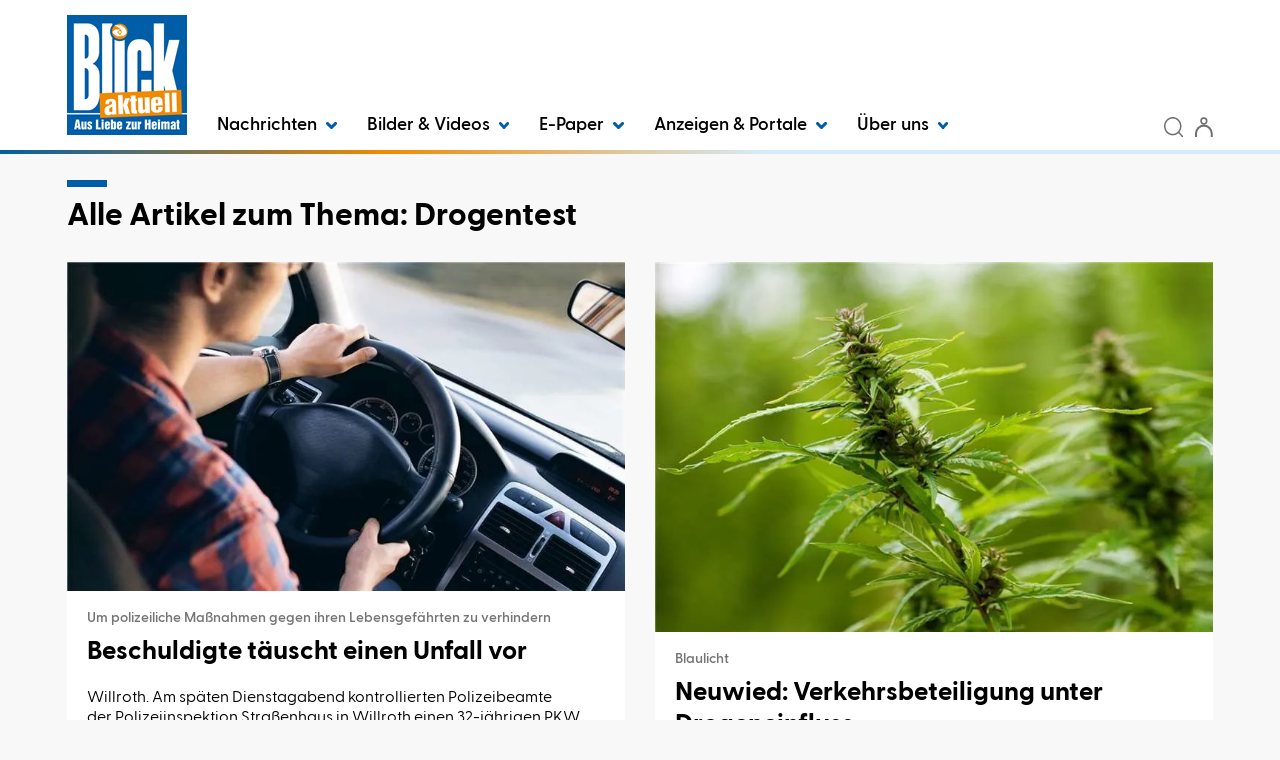

--- FILE ---
content_type: text/html; charset=utf-8
request_url: https://www.blick-aktuell.de/Nachrichten/Drogentest-tt2725.html
body_size: 14495
content:


<!DOCTYPE html>
<html xmlns="http://www.w3.org/1999/xhtml" lang="de">
<head>
	<script  id="Cookiebot"  src="https://consent.cookiebot.com/uc.js"  data-cbid="7928ffb9-833e-4a08-b45f-26ce48f76709"  type="text/javascript"  data-blockingmode="auto" ></script>

	<!-- META SECTION -->
	<meta charset="utf-8" />
	<meta name="viewport" content="width=device-width, initial-scale=1.0, shrink-to-fit=no" />
	<meta http-equiv="X-UA-Compatible" content="IE=Edge" />
	<title>Drogentest</title>
<meta name="date" content="2026-01-21T08:06:19+01:00" />
<link rel="canonical" href="https://www.blick-aktuell.de/Nachrichten/Drogentest-tt2725.html" />
<meta property="og:title" content="Drogentest" />
<meta property="og:type" content="article" />
<meta property="og:image" content="https://www.blick-aktuell.de/Layout/Custom/Images/logo.png" />
<meta property="og:url" content="https://www.blick-aktuell.de/Nachrichten/Drogentest-tt2725.html" />
<meta property="og:locale" content="de_DE" />
<meta property="og:site_name" content="BLICK aktuell" />
<meta name="description" content="Alle Artikel zu Drogentest" />
<meta name="robots" content="all" />


	<!-- LINK SECTION -->
	<link href="/favicon.ico" type="image/vnd.microsoft.icon" rel="Shortcut Icon" />

		<link rel="preload" as="font" href="/Layout/Bootstrap/Fonts/glyphicons-halflings-regular.woff2" crossorigin />
		<link rel="preload" as="font" href="/Layout/Custom/Fonts/GreycliffCF-Regular.woff2" crossorigin />
		<link rel="preload" as="font" href="/Layout/Custom/Fonts/GreycliffCF-Bold.woff2" crossorigin />
		<link rel="preload" as="font" href="/Layout/Custom/Fonts/GreycliffCF-Medium.woff2" crossorigin />
		<link rel="preload" as="font" href="/Layout/Custom/Fonts/GreycliffCF-DemiBold.woff2" crossorigin />
		<link rel="preload" as="font" href="/Layout/Custom/Fonts/GreycliffCF-ThinOblique.woff2" crossorigin />
		<link rel="preload" as="font" href="/Layout/Custom/Fonts/GreycliffCF-RegularOblique.woff2" crossorigin /> 

	<link href="/Layout/Bootstrap/CSS/web-portal-bootstrap.min.css?_=af16d517" rel="stylesheet" type="text/css"  />
<link href="/lib/bootstrap-datepicker/dist/css/bootstrap-datepicker3.css?_=ad1fcb45" rel="stylesheet" type="text/css"  />
<link href="/Layout.min.css?eWcmsZone=News&_=-1701855533" rel="stylesheet" type="text/css"  />


	<link rel="stylesheet" type="text/css" href="/CustLayout.min.css?v=639045504000000000">

	<!-- SCRIPT SECTION -->
	<script src="/lib/jquery/jquery.min.js?_=dfa0b592"></script>
<script src="/lib/postscribe/postscribe.min.js?_=c4556dfc"></script>

	

	<script type='text/javascript'> (function(c,l,a,r,i,t,y){ c[a]=c[a]||function(){(c[a].q=c[a].q||[]).push(arguments)}; t=l.createElement(r);t.async=1;t.src='https://www.clarity.ms/tag/'+i; y=l.getElementsByTagName(r)[0];y.parentNode.insertBefore(t,y); })(window, document, 'clarity', 'script', 'owxbl2a2fb'); </script>


	<!-- Matomo Tag Manager -->
<script>
var _mtm = window._mtm = window._mtm || [];
_mtm.push({ 'mtm.startTime': (new Date().getTime()), 'event': 'mtm.Start'});
(function() {
var d = document, g = d.createElement('script'), s = d.getElementsByTagName('script')[0];
g.async = true; g.src = 'https://cdn.matomo.cloud/kruppverlag.matomo.cloud/container_YhmbWZ72.js'; s.parentNode.insertBefore(g, s);
})();
</script>
<!-- End Matomo Tag Manager -->

	
	

	
<script>
var gaProperty = '';
var disableStr = 'ga-disable-' + gaProperty;
if (document.cookie.indexOf(disableStr + '=true') > -1) {
window[disableStr] = true;
}
function gaOptout() {
document.cookie = disableStr + '=true; expires=Thu, 31 Dec 2099 23:59:59 UTC; path=/';
window[disableStr] = true;
alert('Das Tracking durch Google Analytics wurde in Ihrem Browser für diese Website deaktiviert.');
}
</script>
<script type="text/javascript"   async src="https://www.googletagmanager.com/gtag/js?id=G-CQYBVH31V4"></script>
<script type="text/javascript"  >
window.dataLayer = window.dataLayer || [];
function gtag() { dataLayer.push(arguments); }
gtag('js', new Date());
gtag('config', 'G-CQYBVH31V4');
</script>

</head>
<body>
	

	

	

	<div id="m_wctrlWebsite" class="Wcms News container" data-wcms-page-info="{&quot;WcmsPageId&quot;:1136,&quot;WcmsZone&quot;:2,&quot;EditionPartId&quot;:-1,&quot;SectionId&quot;:-1,&quot;PrintEditionId&quot;:-1,&quot;ClassificationId&quot;:-1,&quot;RealEstateCityId&quot;:-1,&quot;EventAreaId&quot;:-1,&quot;CustomAreaId&quot;:-1,&quot;ContainedWebDocs&quot;:&quot;{\&quot;863\&quot;:[603281,587323,584066,578072,574213,566351,546660,529375,518153,508179,500735,499507]}&quot;,&quot;DocId&quot;:2725,&quot;DocLogType&quot;:1120}" data-wcms-version-infos="[]">

		<div id="WallpaperBanner">
			
	<div class="WcmsTopBannerPlaceHolder">
		
	</div>
	<div class="WcmsSkycraperBannerPlaceHolder">
		
	</div>

		</div>

		

		

	<header class="WcmsHeader">

		





	<div  class="hidden-sm hidden-md hidden-lg header-background">
		<div class="HtmlModule">
			<div class="HtmlModuleContent">
				<div class="container" style="display: flex; align-items: center;"><a style="flex-grow: 1; padding: 5px 0 5px 0;" href="/" title="Startseite"> <img class="wcms-logo" src="/Layout/Custom/Images/logo.png" style="max-width: 50px;" alt="logo" /> </a> <button class="navbar-toggle" type="button" data-toggle="collapse" data-target=".search-collapse"> <img src="/Layout/Custom/Icons/lupe.svg" alt="Search icon" /> </button> <button type="button" class="navbar-toggle" data-toggle="collapse" data-target=".login-collapse"> <span class="sr-only">Benutzermen&uuml; anzeigen bzw. verbergen</span> <img src="/Layout/Custom/Icons/anmeldung.svg" alt="User icon" /> </button> <!-- Newsletter Button - NEU --> <a href="https://www.blick-aktuell.de/Nachrichten/Newsletter-abonnieren.html" class="navbar-toggle" title="Newsletter abonnieren"> <img src="/Layout/Custom/Icons/newsletter.svg" alt="Newsletter icon" width="36" height="36" /> </a> <button type="button" class="navbar-toggle" data-toggle="collapse" data-target=".navbar-collapse"> <span class="sr-only">Navigation anzeigen bzw. verbergen</span> <img src="/Layout/Custom/Icons/menue.svg" alt="Menu icon" /> </button></div>
			</div>
		</div>
	</div>




	<div  class="container bkg-white header-background">
		<div class="FlexboxContainer">
			<div class="FlexboxContainerContent wcms-flexbox-container wcms-flexbox-flow wcms-column-nowrap-xs wcms-row-nowrap  wcms-flexbox-halign wcms-justify-content-left wcms-flexbox-valign wcms-align-items-bottom">
				



	<div  class="hidden-xs wcms-flexbox-item wcms-flex-item-order-1">
		<div class="ImageLinkModule">

			<div class="ImageLinkModuleContent">
			<a href="/"
		
		>
		<img src="/Layout/Custom/Images/logo.png"
	  	loading="lazy" 
	  	alt="Logo Blick aktuell" 
	  	
	  	width="100%" 
	  	height="100%" 
	  	 />
			</a>
			</div>
		</div>
	</div>




	<div  class="navbar navbar-default wcms-flexbox-item wcms-flex-item-order-xs-3 wcms-flex-item-order-2 wcms-flex-item-size wcms-flex-item-size-grow-1">
		<div class="WcmsNavModule">

		<nav class="navbar-collapse collapse">





<ul class="wcms-nav-first-level nav navbar-nav wcms-flexbox-container wcms-flexbox-halign wcms-justify-content-left ">
		<li id="BA2024_NavItem_374_Nachrichten" 
			class="navitem fi-node-only dropdown ">
			<a href="#"  
			 
			 
			
			class="dropdown-toggle" 
			data-toggle="dropdown" 
			data-target="#" 
			role="button" 
			aria-haspopup="true" 
			aria-expanded="false" 
			>
				Nachrichten
					<span class="dropdownicon">
						<svg xmlns="http://www.w3.org/2000/svg" width="10.698" height="6.996" viewBox="0 0 10.698 6.996">
							<path fill="#005EA8" id="chevron-right" d="M9,15.2a1.5,1.5,0,0,1-1.041-2.58l2.874-2.769L7.959,7.08A1.5,1.5,0,1,1,10.041,4.92l4,3.849a1.5,1.5,0,0,1,0,2.161l-4,3.849A1.5,1.5,0,0,1,9,15.2Z" transform="translate(15.198 -7.5) rotate(90)" />
						</svg>
					</span>
			</a>




<ul class="wcms-nav-second-level dropdown-menu  ">
		<li id="BA2024_NavItem_375_KreisAhrweiler" 
			class="navitem   dropdown-submenu">
			<a href="/Kreis-Ahrweiler"  
			 
			 
			
			
			
			
			
			
			
			tabindex="-1" >
				Kreis Ahrweiler
			</a>




<ul class="wcms-nav-third-level dropdown-menu  ">
		<li id="BA2024_NavItem_376_Adenau" 
			class="navitem   ">
			<a href="/Adenau"  
			 
			 
			
			
			
			
			
			
			
			>
				Adenau
			</a>
		</li>
		<li id="BA2024_NavItem_377_BadBreisigBrohltal" 
			class="navitem   ">
			<a href="/Bad-Breisig-Brohltal"  
			 
			 
			
			
			
			
			
			
			
			>
				Bad Breisig / Brohltal
			</a>
		</li>
		<li id="BA2024_NavItem_378_BadNeuenahr-AhrweilerGrafschaftAltenahr" 
			class="navitem   ">
			<a href="/Bad-Neuenahr-Ahrweiler-Grafschaft-Altenahr"  
			 
			 
			
			
			
			
			
			
			
			>
				Bad Neuenahr-Ahrweiler / Grafschaft / Altenahr
			</a>
		</li>
		<li id="BA2024_NavItem_379_Remagen" 
			class="navitem   ">
			<a href="/Remagen"  
			 
			 
			
			
			
			
			
			
			
			>
				Remagen
			</a>
		</li>
		<li id="BA2024_NavItem_380_Sinzig" 
			class="navitem   ">
			<a href="/Sinzig"  
			 
			 
			
			
			
			
			
			
			
			>
				Sinzig
			</a>
		</li>
</ul>
		</li>
		<li id="BA2024_NavItem_381_KreisMayen-Koblenz" 
			class="navitem   dropdown-submenu">
			<a href="/Kreis-Mayen-Koblenz"  
			 
			 
			
			
			
			
			
			
			
			tabindex="-1" >
				Kreis Mayen-Koblenz
			</a>




<ul class="wcms-nav-third-level dropdown-menu  ">
		<li id="BA2024_NavItem_382_AndernachPellenz" 
			class="navitem   ">
			<a href="/Andernach-Pellenz"  
			 
			 
			
			
			
			
			
			
			
			>
				Andernach / Pellenz
			</a>
		</li>
		<li id="BA2024_NavItem_383_Bendorf" 
			class="navitem   ">
			<a href="/Bendorf"  
			 
			 
			
			
			
			
			
			
			
			>
				Bendorf
			</a>
		</li>
		<li id="BA2024_NavItem_384_Maifeld" 
			class="navitem   ">
			<a href="/Maifeld"  
			 
			 
			
			
			
			
			
			
			
			>
				Maifeld
			</a>
		</li>
		<li id="BA2024_NavItem_431_MayenVordereifel" 
			class="navitem   ">
			<a href="/Mayen-Vordereifel"  
			 
			 
			
			
			
			
			
			
			
			>
				Mayen / Vordereifel
			</a>
		</li>
		<li id="BA2024_NavItem_385_Mendig" 
			class="navitem   ">
			<a href="/Mendig"  
			 
			 
			
			
			
			
			
			
			
			>
				Mendig
			</a>
		</li>
		<li id="BA2024_NavItem_386_Rhein-Mosel" 
			class="navitem   ">
			<a href="/Rhein-Mosel"  
			 
			 
			
			
			
			
			
			
			
			>
				Rhein-Mosel
			</a>
		</li>
		<li id="BA2024_NavItem_387_Vallendar" 
			class="navitem   ">
			<a href="/Vallendar"  
			 
			 
			
			
			
			
			
			
			
			>
				Vallendar
			</a>
		</li>
		<li id="BA2024_NavItem_388_Weissenthurm" 
			class="navitem   ">
			<a href="/Weissenthurm"  
			 
			 
			
			
			
			
			
			
			
			>
				Wei&#xDF;enthurm
			</a>
		</li>
</ul>
		</li>
		<li id="BA2024_NavItem_389_KreisNeuwied" 
			class="navitem   dropdown-submenu">
			<a href="/Kreis-Neuwied"  
			 
			 
			
			
			
			
			
			
			
			tabindex="-1" >
				Kreis Neuwied
			</a>




<ul class="wcms-nav-third-level dropdown-menu  ">
		<li id="BA2024_NavItem_393_Neuwied" 
			class="navitem   ">
			<a href="/Neuwied"  
			 
			 
			
			
			
			
			
			
			
			>
				Neuwied
			</a>
		</li>
		<li id="BA2024_NavItem_390_BadHoenningen" 
			class="navitem   ">
			<a href="/Bad-Hoenningen"  
			 
			 
			
			
			
			
			
			
			
			>
				Bad H&#xF6;nningen
			</a>
		</li>
		<li id="BA2024_NavItem_392_LinzUnkel" 
			class="navitem   ">
			<a href="/Linz-Unkel"  
			 
			 
			
			
			
			
			
			
			
			>
				Linz / Unkel
			</a>
		</li>
		<li id="BA2024_NavItem_394_Rengsdorf-Waldbreitbach" 
			class="navitem   ">
			<a href="/Rengsdorf-Waldbreitbach"  
			 
			 
			
			
			
			
			
			
			
			>
				Rengsdorf-Waldbreitbach
			</a>
		</li>
		<li id="BA2024_NavItem_391_DierdorfPuderbach" 
			class="navitem   ">
			<a href="/Dierdorf-Puderbach"  
			 
			 
			
			
			
			
			
			
			
			>
				Dierdorf / Puderbach
			</a>
		</li>
</ul>
		</li>
		<li id="BA2024_NavItem_395_RegionKoblenz" 
			class="navitem   dropdown-submenu">
			<a href="/Region-Koblenz"  
			 
			 
			
			
			
			
			
			
			
			tabindex="-1" >
				Region Koblenz
			</a>




<ul class="wcms-nav-third-level dropdown-menu  ">
		<li id="BA2024_NavItem_396_Koblenz" 
			class="navitem   ">
			<a href="/Koblenz"  
			 
			 
			
			
			
			
			
			
			
			>
				Koblenz
			</a>
		</li>
		<li id="BA2024_NavItem_397_Lahnstein" 
			class="navitem   ">
			<a href="/Lahnstein"  
			 
			 
			
			
			
			
			
			
			
			>
				Lahnstein
			</a>
		</li>
</ul>
		</li>
		<li id="BA2024_NavItem_398_Rhein-Sieg-Kreis" 
			class="navitem   dropdown-submenu">
			<a href="/Rhein-Sieg-Kreis"  
			 
			 
			
			
			
			
			
			
			
			tabindex="-1" >
				Rhein-Sieg-Kreis
			</a>




<ul class="wcms-nav-third-level dropdown-menu  ">
		<li id="BA2024_NavItem_399_Meckenheim" 
			class="navitem   ">
			<a href="/Meckenheim"  
			 
			 
			
			
			
			
			
			
			
			>
				Meckenheim
			</a>
		</li>
		<li id="BA2024_NavItem_400_RheinbachSwisttal" 
			class="navitem   ">
			<a href="/Rheinbach-Swisttal"  
			 
			 
			
			
			
			
			
			
			
			>
				Rheinbach / Swisttal
			</a>
		</li>
		<li id="BA2024_NavItem_401_Wachtberg" 
			class="navitem   ">
			<a href="/Wachtberg"  
			 
			 
			
			
			
			
			
			
			
			>
				Wachtberg
			</a>
		</li>
</ul>
		</li>
		<li id="BA2024_NavItem_402_KreisCochem-Zell" 
			class="navitem   dropdown-submenu">
			<a href="/Kreis-Cochem-Zell"  
			 
			 
			
			
			
			
			
			
			
			tabindex="-1" >
				Kreis Cochem-Zell
			</a>




<ul class="wcms-nav-third-level dropdown-menu  ">
		<li id="BA2024_NavItem_403_Cochem" 
			class="navitem   ">
			<a href="/Cochem"  
			 
			 
			
			
			
			
			
			
			
			>
				Cochem
			</a>
		</li>
		<li id="BA2024_NavItem_404_Kaisersesch" 
			class="navitem   ">
			<a href="/Kaisersesch"  
			 
			 
			
			
			
			
			
			
			
			>
				Kaisersesch
			</a>
		</li>
</ul>
		</li>
		<li id="BA2024_NavItem_405_Westerwaldkreis" 
			class="navitem   dropdown-submenu">
			<a href="/Westerwaldkreis"  
			 
			 
			
			
			
			
			
			
			
			tabindex="-1" >
				Westerwaldkreis
			</a>




<ul class="wcms-nav-third-level dropdown-menu  ">
		<li id="BA2024_NavItem_406_Hoehr-Grenzhausen" 
			class="navitem   ">
			<a href="/Hoehr-Grenzhausen"  
			 
			 
			
			
			
			
			
			
			
			>
				H&#xF6;hr-Grenzhausen
			</a>
		</li>
		<li id="BA2024_NavItem_407_Montabaur" 
			class="navitem   ">
			<a href="/Montabaur"  
			 
			 
			
			
			
			
			
			
			
			>
				Montabaur
			</a>
		</li>
		<li id="BA2024_NavItem_408_Ransbach-Baumbach" 
			class="navitem   ">
			<a href="/Ransbach-Baumbach"  
			 
			 
			
			
			
			
			
			
			
			>
				Ransbach-Baumbach
			</a>
		</li>
		<li id="BA2024_NavItem_409_Selters" 
			class="navitem   ">
			<a href="/Selters"  
			 
			 
			
			
			
			
			
			
			
			>
				Selters
			</a>
		</li>
		<li id="BA2024_NavItem_410_Wirges" 
			class="navitem   ">
			<a href="/Wirges"  
			 
			 
			
			
			
			
			
			
			
			>
				Wirges
			</a>
		</li>
</ul>
		</li>
		<li id="BA2024_NavItem_412_Veranstaltungen" 
			class="navitem   ">
			<a href="/veranstaltungen"  
			 
			 
			
			
			
			
			
			
			
			>
				Veranstaltungen
			</a>
		</li>
		<li id="BA2024_NavItem_435_Ratgeber" 
			class="navitem fi-node-only  dropdown-submenu">
			<a href="#"  
			 
			 
			
			
			
			
			
			
			
			tabindex="-1" >
				Ratgeber
			</a>




<ul class="wcms-nav-third-level dropdown-menu  ">
		<li id="BA2024_NavItem_436_Trauer" 
			class="navitem   ">
			<a href="/Trauerratgeber"  
			 
			 
			
			
			
			
			
			
			
			>
				Trauer
			</a>
		</li>
		<li id="BA2024_NavItem_437_Ausflugstipps" 
			class="navitem   ">
			<a href="/Ausflugstipps"  
			 
			 
			
			
			
			
			
			
			
			>
				Ausflugstipps
			</a>
		</li>
		<li id="BA2024_NavItem_438_Rezepte" 
			class="navitem   ">
			<a href="/Rezepte"  
			 
			 
			
			
			
			
			
			
			
			>
				Rezepte
			</a>
		</li>
		<li id="BA2024_NavItem_439_Wissenswertes" 
			class="navitem   ">
			<a href="/Ratgeber/Wissenswertes"  
			 
			 
			
			
			
			
			
			
			
			>
				Wissenswertes
			</a>
		</li>
</ul>
		</li>
		<li id="BA2024_NavItem_440_Newsletter" 
			class="navitem   ">
			<a href="/Nachrichten/Newsletter-abonnieren.html"  
			 
			 
			
			
			
			
			
			
			
			>
				Newsletter
			</a>
		</li>
</ul>
		</li>
		<li id="BA2024_NavItem_434_BilderVideos" 
			class="navitem fi-node-only dropdown ">
			<a href="#"  
			 
			 
			
			class="dropdown-toggle" 
			data-toggle="dropdown" 
			data-target="#" 
			role="button" 
			aria-haspopup="true" 
			aria-expanded="false" 
			>
				Bilder &amp; Videos
					<span class="dropdownicon">
						<svg xmlns="http://www.w3.org/2000/svg" width="10.698" height="6.996" viewBox="0 0 10.698 6.996">
							<path fill="#005EA8" id="chevron-right" d="M9,15.2a1.5,1.5,0,0,1-1.041-2.58l2.874-2.769L7.959,7.08A1.5,1.5,0,1,1,10.041,4.92l4,3.849a1.5,1.5,0,0,1,0,2.161l-4,3.849A1.5,1.5,0,0,1,9,15.2Z" transform="translate(15.198 -7.5) rotate(90)" />
						</svg>
					</span>
			</a>




<ul class="wcms-nav-second-level dropdown-menu  ">
		<li id="BA2024_NavItem_411_Bilder" 
			class="navitem   ">
			<a href="/bilder"  
			 
			 
			
			
			
			
			
			
			
			>
				Bilder
			</a>
		</li>
		<li id="BA2024_NavItem_433_Videos" 
			class="navitem   ">
			<a href="/video"  
			 
			 
			
			
			
			
			
			
			
			>
				Videos
			</a>
		</li>
</ul>
		</li>
		<li id="BA2024_NavItem_414_E-Paper" 
			class="navitem  dropdown ">
			<a href="https://epaper.blick-aktuell.de"  
			 
			rel="noopener"  
			target="_blank" 
			class="dropdown-toggle" 
			data-toggle="dropdown" 
			data-target="#" 
			role="button" 
			aria-haspopup="true" 
			aria-expanded="false" 
			>
				E-Paper
					<span class="dropdownicon">
						<svg xmlns="http://www.w3.org/2000/svg" width="10.698" height="6.996" viewBox="0 0 10.698 6.996">
							<path fill="#005EA8" id="chevron-right" d="M9,15.2a1.5,1.5,0,0,1-1.041-2.58l2.874-2.769L7.959,7.08A1.5,1.5,0,1,1,10.041,4.92l4,3.849a1.5,1.5,0,0,1,0,2.161l-4,3.849A1.5,1.5,0,0,1,9,15.2Z" transform="translate(15.198 -7.5) rotate(90)" />
						</svg>
					</span>
			</a>




<ul class="wcms-nav-second-level dropdown-menu  ">
		<li id="BA2024_NavItem_441_AdenauAltenahrBadNeuenahr-AhrweilerGrafs" 
			class="navitem   ">
			<a href="https://epaper.blick-aktuell.de/?edition=KE"  
			title="Adenau / Altenahr / Bad Neuenahr-Ahrweiler / Grafschaft"  
			 
			
			
			
			
			
			
			
			>
				Adenau / Altenahr / Bad Neuenahr-Ahrweiler / Grafs
			</a>
		</li>
		<li id="BA2024_NavItem_442_AndernachPellenzWeissenthurm" 
			class="navitem   ">
			<a href="https://epaper.blick-aktuell.de/?edition=AS"  
			title="Andernach / Pellenz / Weißenthurm"  
			 
			
			
			
			
			
			
			
			>
				Andernach / Pellenz / Wei&#xDF;enthurm
			</a>
		</li>
		<li id="BA2024_NavItem_443_BreisigBrohltalRemagenSinzig" 
			class="navitem   ">
			<a href="https://epaper.blick-aktuell.de/?edition=SZ"  
			title="Breisig / Brohltal / Remagen / Sinzig"  
			 
			
			
			
			
			
			
			
			>
				Breisig / Brohltal / Remagen / Sinzig
			</a>
		</li>
		<li id="BA2024_NavItem_444_BadHoenningenLinzUnkel" 
			class="navitem   ">
			<a href="https://epaper.blick-aktuell.de/?edition=HW"  
			title="Bad Hönningen / Linz / Unkel"  
			 
			
			
			
			
			
			
			
			>
				Bad H&#xF6;nningen / Linz / Unkel
			</a>
		</li>
		<li id="BA2024_NavItem_446_CochemKaisersesch" 
			class="navitem   ">
			<a href="https://epaper.blick-aktuell.de/?edition=KR"  
			 
			 
			
			
			
			
			
			
			
			>
				Cochem / Kaisersesch
			</a>
		</li>
		<li id="BA2024_NavItem_447_BendorfDiedorfNeuwiedPuderbachRen-Wald" 
			class="navitem   ">
			<a href="https://epaper.blick-aktuell.de/?edition=NS"  
			title="Bendorf / Diedorf / Neuwied / Puderbach / Rengsdorf-Waldbreitbach"  
			 
			
			
			
			
			
			
			
			>
				Bendorf / Diedorf / Neuwied / Puderbach / Ren-Wald
			</a>
		</li>
		<li id="BA2024_NavItem_448_KoblenzLahnsteinVallendar" 
			class="navitem   ">
			<a href="https://epaper.blick-aktuell.de/?edition=KO"  
			title="Koblenz / Lahnstein / Vallendar"  
			 
			
			
			
			
			
			
			
			>
				Koblenz / Lahnstein / Vallendar
			</a>
		</li>
		<li id="BA2024_NavItem_449_MaifeldRhein-Mosel" 
			class="navitem   ">
			<a href="https://epaper.blick-aktuell.de/?edition=MC"  
			title="Maifeld / Rhein-Mosel"  
			 
			
			
			
			
			
			
			
			>
				Maifeld / Rhein-Mosel
			</a>
		</li>
		<li id="BA2024_NavItem_450_MeckenheimRheinbachSwisttalWachtberg" 
			class="navitem   ">
			<a href="https://epaper.blick-aktuell.de/?edition=MS"  
			title="Meckenheim / Rheinbach / Swisttal / Wachtberg"  
			 
			
			
			
			
			
			
			
			>
				Meckenheim / Rheinbach / Swisttal / Wachtberg
			</a>
		</li>
		<li id="BA2024_NavItem_451_MayenMendigVordereifel" 
			class="navitem   ">
			<a href="https://epaper.blick-aktuell.de/?edition=MY"  
			title="Mayen / Mendig / Vordereifel"  
			 
			
			
			
			
			
			
			
			>
				Mayen / Mendig / Vordereifel
			</a>
		</li>
		<li id="BA2024_NavItem_452_Westerwald" 
			class="navitem   ">
			<a href="https://epaper.blick-aktuell.de/?edition=jww4"  
			title="Westerwald"  
			 
			
			
			
			
			
			
			
			>
				Westerwald
			</a>
		</li>
</ul>
		</li>
		<li id="BA2024_NavItem_415_AnzeigenPortale" 
			class="navitem fi-node-only dropdown ">
			<a href="#"  
			 
			 
			
			class="dropdown-toggle" 
			data-toggle="dropdown" 
			data-target="#" 
			role="button" 
			aria-haspopup="true" 
			aria-expanded="false" 
			>
				Anzeigen &amp; Portale
					<span class="dropdownicon">
						<svg xmlns="http://www.w3.org/2000/svg" width="10.698" height="6.996" viewBox="0 0 10.698 6.996">
							<path fill="#005EA8" id="chevron-right" d="M9,15.2a1.5,1.5,0,0,1-1.041-2.58l2.874-2.769L7.959,7.08A1.5,1.5,0,1,1,10.041,4.92l4,3.849a1.5,1.5,0,0,1,0,2.161l-4,3.849A1.5,1.5,0,0,1,9,15.2Z" transform="translate(15.198 -7.5) rotate(90)" />
						</svg>
					</span>
			</a>




<ul class="wcms-nav-second-level dropdown-menu  ">
		<li id="BA2024_NavItem_418_Trauerportal-BLICKunvergessen" 
			class="navitem   ">
			<a href="https://trauer.blick-aktuell.de"  
			 
			 
			
			
			
			
			
			
			
			>
				Trauerportal - BLICKunvergessen
			</a>
		</li>
		<li id="BA2024_NavItem_419_Datingportal-BLICKverliebt" 
			class="navitem   ">
			<a href="https://blick-verliebt.de/"  
			 
			rel="noopener"  
			target="_blank" 
			
			
			
			
			
			
			>
				Datingportal - BLICKverliebt
			</a>
		</li>
		<li id="BA2024_NavItem_417_Anzeigenportal" 
			class="navitem   ">
			<a href="/Marktplatz/Uebersicht.html"  
			 
			 
			
			
			
			
			
			
			
			>
				Anzeigenportal
			</a>
		</li>
		<li id="BA2024_NavItem_416_Stellenmarkt" 
			class="navitem   ">
			<a href="https://www.blick-aktuell.de/Marktplatz/Stellenmarkt.html"  
			 
			 
			
			
			
			
			
			
			
			>
				Stellenmarkt
			</a>
		</li>
		<li id="BA2024_NavItem_420_Werbeprospekte" 
			class="navitem   ">
			<a href="https://www.kruppverlag.de/zeitungsbeilagen"  
			 
			 
			
			
			
			
			
			
			
			>
				Werbeprospekte
			</a>
		</li>
		<li id="BA2024_NavItem_421_Verlagsbeilagen" 
			class="navitem   ">
			<a href="https://www.kruppverlag.de/verlagsbeilagen"  
			 
			 
			
			
			
			
			
			
			
			>
				Verlagsbeilagen
			</a>
		</li>
		<li id="BA2024_NavItem_422_RegionaleKompetenzen" 
			class="navitem   ">
			<a href="/regionale-kompetenzen"  
			 
			 
			
			
			
			
			
			
			
			>
				Regionale Kompetenzen
			</a>
		</li>
		<li id="BA2024_NavItem_423_Online-Anzeigenbuchung" 
			class="navitem   ">
			<a href="https://anzeigen.blick-aktuell.de/Anzeigen/Aufgeben_rubrik.html"  
			 
			rel="noopener"  
			target="_blank" 
			
			
			
			
			
			
			>
				Online-Anzeigenbuchung
			</a>
		</li>
		<li id="BA2024_NavItem_424_InnovativeWerbeformen" 
			class="navitem   ">
			<a href="/marketing/Innovative-Werbeformen"  
			 
			 
			
			
			
			
			
			
			
			>
				Innovative Werbeformen
			</a>
		</li>
</ul>
		</li>
		<li id="BA2024_NavItem_425_Ueberuns" 
			class="navitem fi-node-only dropdown ">
			<a href="#"  
			 
			 
			
			class="dropdown-toggle" 
			data-toggle="dropdown" 
			data-target="#" 
			role="button" 
			aria-haspopup="true" 
			aria-expanded="false" 
			>
				&#xDC;ber uns
					<span class="dropdownicon">
						<svg xmlns="http://www.w3.org/2000/svg" width="10.698" height="6.996" viewBox="0 0 10.698 6.996">
							<path fill="#005EA8" id="chevron-right" d="M9,15.2a1.5,1.5,0,0,1-1.041-2.58l2.874-2.769L7.959,7.08A1.5,1.5,0,1,1,10.041,4.92l4,3.849a1.5,1.5,0,0,1,0,2.161l-4,3.849A1.5,1.5,0,0,1,9,15.2Z" transform="translate(15.198 -7.5) rotate(90)" />
						</svg>
					</span>
			</a>




<ul class="wcms-nav-second-level dropdown-menu  ">
		<li id="BA2024_NavItem_426_Mediadaten" 
			class="navitem   ">
			<a href="https://www.kruppverlag.de/mediadaten-krupp.pdf"  
			 
			rel="noopener"  
			target="_blank" 
			
			
			
			
			
			
			>
				Mediadaten
			</a>
		</li>
		<li id="BA2024_NavItem_427_Ansprechpartner" 
			class="navitem   ">
			<a href="https://kruppverlag.de/ansprechpartner/"  
			 
			rel="noopener"  
			target="_blank" 
			
			
			
			
			
			
			>
				Ansprechpartner
			</a>
		</li>
		<li id="BA2024_NavItem_432_Geschaeftsstellen" 
			class="navitem   ">
			<a href="/geschaeftsstellen"  
			title="Geschäftsstellen"  
			 
			
			
			
			
			
			
			
			>
				Gesch&#xE4;ftsstellen
			</a>
		</li>
		<li id="BA2024_NavItem_428_Karriere" 
			class="navitem   ">
			<a href="https://kruppverlag.de/karriere"  
			 
			rel="noopener"  
			target="_blank" 
			
			
			
			
			
			
			>
				Karriere
			</a>
		</li>
		<li id="BA2024_NavItem_429_Zustellerwerden" 
			class="navitem   ">
			<a href="/zusteller-werden"  
			 
			rel="noopener"  
			target="_blank" 
			
			
			
			
			
			
			>
				Zusteller werden
			</a>
		</li>
		<li id="BA2024_NavItem_430_Reklamation" 
			class="navitem   ">
			<a href="/reklamation"  
			 
			rel="noopener"  
			target="_blank" 
			
			
			
			
			
			
			>
				Reklamation
			</a>
		</li>
</ul>
		</li>
</ul>
		</nav>
		</div>
	</div>



<div  class="search-collapse collapse margin-bottom-05 wcms-flexbox-item wcms-flex-item-order-xs-1 wcms-flex-item-order-3">
	<div class="SearchModule" 
		data-fi-searchurl="/Suchen">
		<div class="input-group">
			<input type="search" class="fi-search-box form-control" placeholder="" />
			<span class="input-group-btn">
				<button class="btn btn-default" type="button">
					<img src="/Layout/Custom/Icons/lupe.svg" alt="Search icon" style="vertical-align: unset;" />
				</button>
			</span>
		</div>
	</div>
</div>


<div  class="login-collapse collapse margin-bottom-05 wcms-flexbox-item wcms-flex-item-order-xs-2 wcms-flex-item-order-4">
   <div class="LoginLinkModule">
         <div class="fi-login-content">
            <div class="hidden-xs">
               <a href="/Sso/OpenIdConnect/SignIn?strRetransferUrl=%2fNachrichten%2fDrogentest-tt2725.html" rel="nofollow">
                  <img src="/Layout/Custom/Icons/anmeldung.svg" style="margin-bottom: 4px;" alt="User icon" />
               </a>





            </div>
            <div class="hidden-sm hidden-md hidden-lg">
               <ul class="nav navbar-nav">
                  <li>
                     <a href="/Sso/OpenIdConnect/SignIn?strRetransferUrl=%2fNachrichten%2fDrogentest-tt2725.html" rel="nofollow">Anmelden / Registrieren</a>
                  </li>





               </ul>
            </div>
         </div>
   </div>
</div>



			</div>
		</div>
	</div>


	</header>


		<div class="WcmsPagePlaceholder margin-top-10">
			
	<div class="row">
		<div class="col-xs-12">
			

<main class="WcmsPage TagThemeShow">

	<div class="WcmsContentHeader">
		<h1>
			Alle Artikel zum Thema:
			<span>Drogentest</span>
		</h1>
	</div>
	<div class="WcmsContent">
		


<div  class="WcmsModule">
	<div class="TagThemeShowModule">
		<a href="/Nachrichten/Drogentest-tt2725.html" class="TagThemeShowLink">
			<span class="glyphicon glyphicon-tag margin-right-05"></span>
			Drogentest
		</a>

			<div class="row ">
<div class=" col-sm-6">
  <article class="StoryPreviewBox">
    <div class="row">
      <div class="col-sm-12">
        <div class="PictureContainer">
          <!--Choose Picture: first Pic-->
          <figure>
            <a href="/Nachrichten/Beschuldigte-taeuscht-einen-Unfall-vor-603281.html">
              <!--
			XX2XX
		-->
              <picture>
                <source type="image/webp" srcset="/Bilder/Symbolbild-Foto-Pixabay-918161t.webp 200w,/Bilder/Symbolbild-Foto-Pixabay-918161s.webp 362w,/Bilder/Symbolbild-Foto-Pixabay-918161m.webp 754w,/Bilder/Symbolbild-Foto-Pixabay-918161.webp 754w" sizes="(max-width: 479px) 362px, (min-width: 768px) 754px, 100vw" />
                <source type="image/jpg" srcset="/Bilder/Symbolbild-Foto-Pixabay-918161t.jpg 200w,/Bilder/Symbolbild-Foto-Pixabay-918161s.jpg 362w,/Bilder/Symbolbild-Foto-Pixabay-918161m.jpg 754w,/Bilder/Symbolbild-Foto-Pixabay-918161.jpg 754w" sizes="(max-width: 479px) 362px, (min-width: 768px) 754px, 100vw" />
                <img class="img-responsive wcms-image-layout" srcset="/Bilder/Symbolbild-Foto-Pixabay-918161t.jpg 200w,/Bilder/Symbolbild-Foto-Pixabay-918161s.jpg 362w,/Bilder/Symbolbild-Foto-Pixabay-918161m.jpg 754w,/Bilder/Symbolbild-Foto-Pixabay-918161.jpg 754w" sizes="(max-width: 479px) 362px, (min-width: 768px) 754px, 100vw" src="/Bilder/Symbolbild-Foto-Pixabay-918161m.jpg" loading="lazy" title="Beschuldigte täuscht einen Unfall vor" alt="Symbolbild. Foto: Pixabay" />
              </picture>
            </a>
          </figure>
        </div>
      </div>
      <div class="col-sm-12">
        <header>
          <h3 class="article-headline">Um polizeiliche Maßnahmen gegen ihren Lebensgefährten zu verhindern</h3>
          <h2 class="article-heading">
            <a title="Beschuldigte täuscht einen Unfall vor" href="/Nachrichten/Beschuldigte-taeuscht-einen-Unfall-vor-603281.html">Beschuldigte täuscht einen Unfall vor</a>
          </h2>
        </header>
      </div>
      <div class="col-sm-12">
        <!--Teaser/Vorspann/BaseText-->
        <p>Willroth. Am späten Dienstagabend kontrollierten Polizeibeamte der Polizeiinspektion Straßenhaus in Willroth einen 32-jährigen PKW Fahrer. Hierbei stellten die Beamten drogenbedingte Auffälligkeiten beim Fahrzeugführer fest. Während der Kontrolle erschien fußläufig eine 27-jährige Frau an der Kontrollstelle und teilte außer Puste mit, dass auf Höhe des REWE-Marktes in Straßenhaus gerade ein Verkehrsunfall passiert sei.</p>
        <a class="moreLink" title="Beschuldigte täuscht einen Unfall vor" href="/Nachrichten/Beschuldigte-taeuscht-einen-Unfall-vor-603281.html">Weiterlesen<span class="iconarrowright"><svg id="arrow_double_right" width="10.358" height="8.881" viewBox="0 0 10.358 8.881" xmlns="http://www.w3.org/2000/svg"><path id="Pfad_1550" data-name="Pfad 1550" d="M35.732,31.021a.741.741,0,0,1-.525-1.264l3.177-3.177L35.208,23.4a.74.74,0,0,1,1.046-1.046l3.7,3.7a.738.738,0,0,1,0,1.046l-3.7,3.7a.74.74,0,0,1-.525.218Z" transform="translate(-29.811 -22.14)" /><path id="Pfad_1551" data-name="Pfad 1551" d="M20.732,31.021a.741.741,0,0,1-.525-1.264l3.177-3.177L20.208,23.4a.74.74,0,0,1,1.046-1.046l3.7,3.7a.738.738,0,0,1,0,1.046l-3.7,3.7a.74.74,0,0,1-.525.218Z" transform="translate(-19.99 -22.14)" /></svg></span></a>
      </div>
      <div class="col-sm-12">
        <div class="article-meta">
          <!--StoryMeta-->
          <div class="StoryMediaLinksWrapper">
            <!--StoryMediaLinksWrapper-->
          </div>
        </div>
      </div>
    </div>
    <p class="padding-bottom-20 visible-xs borderBottom">
      <!--show border at bottom for mobile size-->
    </p>
  </article>
</div><div class=" col-sm-6">
  <article class="StoryPreviewBox">
    <div class="row">
      <div class="col-sm-12">
        <div class="PictureContainer">
          <!--Choose Picture: first Pic-->
          <figure>
            <a href="/Nachrichten/Neuwied-Verkehrsbeteiligungunter-Drogeneinfluss-587323.html">
              <!--
			XX2XX
		-->
              <picture>
                <source type="image/webp" srcset="/Bilder/Symbolbild-Foto-Pixabay-890672t.webp 200w,/Bilder/Symbolbild-Foto-Pixabay-890672s.webp 362w,/Bilder/Symbolbild-Foto-Pixabay-890672m.webp 754w,/Bilder/Symbolbild-Foto-Pixabay-890672.webp 754w" sizes="(max-width: 479px) 362px, (min-width: 768px) 754px, 100vw" />
                <source type="image/jpg" srcset="/Bilder/Symbolbild-Foto-Pixabay-890672t.jpg 200w,/Bilder/Symbolbild-Foto-Pixabay-890672s.jpg 362w,/Bilder/Symbolbild-Foto-Pixabay-890672m.jpg 754w,/Bilder/Symbolbild-Foto-Pixabay-890672.jpg 754w" sizes="(max-width: 479px) 362px, (min-width: 768px) 754px, 100vw" />
                <img class="img-responsive wcms-image-layout" srcset="/Bilder/Symbolbild-Foto-Pixabay-890672t.jpg 200w,/Bilder/Symbolbild-Foto-Pixabay-890672s.jpg 362w,/Bilder/Symbolbild-Foto-Pixabay-890672m.jpg 754w,/Bilder/Symbolbild-Foto-Pixabay-890672.jpg 754w" sizes="(max-width: 479px) 362px, (min-width: 768px) 754px, 100vw" src="/Bilder/Symbolbild-Foto-Pixabay-890672m.jpg" loading="lazy" title="Neuwied: Verkehrsbeteiligung unter Drogeneinfluss" alt="Symbolbild. Foto: Pixabay" />
              </picture>
            </a>
          </figure>
        </div>
      </div>
      <div class="col-sm-12">
        <header>
          <h3 class="article-headline">Blaulicht</h3>
          <h2 class="article-heading">
            <a title="Neuwied: Verkehrsbeteiligung unter Drogeneinfluss" href="/Nachrichten/Neuwied-Verkehrsbeteiligungunter-Drogeneinfluss-587323.html">Neuwied: Verkehrsbeteiligung unter Drogeneinfluss</a>
          </h2>
        </header>
      </div>
      <div class="col-sm-12">
        <!--Teaser/Vorspann/BaseText-->
        <p>Neuwied. Am Freitagnachmittag befuhr ein 43-jähriger Neuwieder mit seinem Fahrrad die Wilhelm-Leuschner-Straße. Unvermittelt bog er nach links über einen Zebrastreifen ab, ohne das vorher anzuzeigen. Eine dahinterfahrende Autofahrerin konnte nicht mehr rechtzeitig ausweichen und stieß mit dem Radfahrer zusammen. Glücklicherweise wurde niemand dabei verletzt. Da der Radfahrer bei der Unfallaufnahme...</p>
        <a class="moreLink" title="Neuwied: Verkehrsbeteiligung unter Drogeneinfluss" href="/Nachrichten/Neuwied-Verkehrsbeteiligungunter-Drogeneinfluss-587323.html">Weiterlesen<span class="iconarrowright"><svg id="arrow_double_right" width="10.358" height="8.881" viewBox="0 0 10.358 8.881" xmlns="http://www.w3.org/2000/svg"><path id="Pfad_1550" data-name="Pfad 1550" d="M35.732,31.021a.741.741,0,0,1-.525-1.264l3.177-3.177L35.208,23.4a.74.74,0,0,1,1.046-1.046l3.7,3.7a.738.738,0,0,1,0,1.046l-3.7,3.7a.74.74,0,0,1-.525.218Z" transform="translate(-29.811 -22.14)" /><path id="Pfad_1551" data-name="Pfad 1551" d="M20.732,31.021a.741.741,0,0,1-.525-1.264l3.177-3.177L20.208,23.4a.74.74,0,0,1,1.046-1.046l3.7,3.7a.738.738,0,0,1,0,1.046l-3.7,3.7a.74.74,0,0,1-.525.218Z" transform="translate(-19.99 -22.14)" /></svg></span></a>
      </div>
      <div class="col-sm-12">
        <div class="article-meta">
          <!--StoryMeta-->
          <div class="StoryMediaLinksWrapper">
            <!--StoryMediaLinksWrapper-->
          </div>
        </div>
      </div>
    </div>
    <p class="padding-bottom-20 visible-xs borderBottom">
      <!--show border at bottom for mobile size-->
    </p>
  </article>
</div>							<div class="clear"></div>
<div class=" col-sm-6">
  <article class="StoryPreviewBox">
    <div class="row">
      <div class="col-sm-12">
        <div class="PictureContainer">
          <!--Choose Picture: first Pic-->
          <figure>
            <a href="/Nachrichten/Linz-Fuehren-eines-Kraftfahrzeugs-unter-Drogeneinfluss-584066.html">
              <!--
			XX2XX
		-->
              <picture>
                <source type="image/webp" srcset="/Bilder/Symbolbild-Foto-ROB-885134t.webp 200w,/Bilder/Symbolbild-Foto-ROB-885134s.webp 362w,/Bilder/Symbolbild-Foto-ROB-885134m.webp 754w,/Bilder/Symbolbild-Foto-ROB-885134.webp 754w" sizes="(max-width: 479px) 362px, (min-width: 768px) 754px, 100vw" />
                <source type="image/jpg" srcset="/Bilder/Symbolbild-Foto-ROB-885134t.jpg 200w,/Bilder/Symbolbild-Foto-ROB-885134s.jpg 362w,/Bilder/Symbolbild-Foto-ROB-885134m.jpg 754w,/Bilder/Symbolbild-Foto-ROB-885134.jpg 754w" sizes="(max-width: 479px) 362px, (min-width: 768px) 754px, 100vw" />
                <img class="img-responsive wcms-image-layout" srcset="/Bilder/Symbolbild-Foto-ROB-885134t.jpg 200w,/Bilder/Symbolbild-Foto-ROB-885134s.jpg 362w,/Bilder/Symbolbild-Foto-ROB-885134m.jpg 754w,/Bilder/Symbolbild-Foto-ROB-885134.jpg 754w" sizes="(max-width: 479px) 362px, (min-width: 768px) 754px, 100vw" src="/Bilder/Symbolbild-Foto-ROB-885134m.jpg" loading="lazy" title="Linz: Führen eines Kraftfahrzeugs unter Drogeneinfluss" alt="Symbolbild. Foto: ROB" />
              </picture>
            </a>
          </figure>
        </div>
      </div>
      <div class="col-sm-12">
        <header>
          <h3 class="article-headline">Blaulicht</h3>
          <h2 class="article-heading">
            <a title="Linz: Führen eines Kraftfahrzeugs unter Drogeneinfluss" href="/Nachrichten/Linz-Fuehren-eines-Kraftfahrzeugs-unter-Drogeneinfluss-584066.html">Linz: Führen eines Kraftfahrzeugs unter Drogeneinfluss</a>
          </h2>
        </header>
      </div>
      <div class="col-sm-12">
        <!--Teaser/Vorspann/BaseText-->
        <p>Bad Hönningen und Linz am Rhein. Am Donnerstagabend erwischte die Linzer Polizei zwei Fahrzeugführer, die augenscheinlich unter dem Einfluss von Betäubungsmittel standen. </p>
        <a class="moreLink" title="Linz: Führen eines Kraftfahrzeugs unter Drogeneinfluss" href="/Nachrichten/Linz-Fuehren-eines-Kraftfahrzeugs-unter-Drogeneinfluss-584066.html">Weiterlesen<span class="iconarrowright"><svg id="arrow_double_right" width="10.358" height="8.881" viewBox="0 0 10.358 8.881" xmlns="http://www.w3.org/2000/svg"><path id="Pfad_1550" data-name="Pfad 1550" d="M35.732,31.021a.741.741,0,0,1-.525-1.264l3.177-3.177L35.208,23.4a.74.74,0,0,1,1.046-1.046l3.7,3.7a.738.738,0,0,1,0,1.046l-3.7,3.7a.74.74,0,0,1-.525.218Z" transform="translate(-29.811 -22.14)" /><path id="Pfad_1551" data-name="Pfad 1551" d="M20.732,31.021a.741.741,0,0,1-.525-1.264l3.177-3.177L20.208,23.4a.74.74,0,0,1,1.046-1.046l3.7,3.7a.738.738,0,0,1,0,1.046l-3.7,3.7a.74.74,0,0,1-.525.218Z" transform="translate(-19.99 -22.14)" /></svg></span></a>
      </div>
      <div class="col-sm-12">
        <div class="article-meta">
          <!--StoryMeta-->
          <div class="StoryMediaLinksWrapper">
            <!--StoryMediaLinksWrapper-->
          </div>
        </div>
      </div>
    </div>
    <p class="padding-bottom-20 visible-xs borderBottom">
      <!--show border at bottom for mobile size-->
    </p>
  </article>
</div><div class=" col-sm-6">
  <article class="StoryPreviewBox">
    <div class="row">
      <div class="col-sm-12">
        <div class="PictureContainer">
          <!--Choose Picture: first Pic-->
          <figure>
            <a href="/Nachrichten/Fahrzeugfuehrer-unter-Einfluss-von-Betaeubungsmitteln-578072.html">
              <!--
			XX2XX
		-->
              <picture>
                <source type="image/webp" srcset="/Bilder/Symbolbild-Foto-ROB-874925t.webp 200w,/Bilder/Symbolbild-Foto-ROB-874925s.webp 362w,/Bilder/Symbolbild-Foto-ROB-874925m.webp 754w,/Bilder/Symbolbild-Foto-ROB-874925.webp 754w" sizes="(max-width: 479px) 362px, (min-width: 768px) 754px, 100vw" />
                <source type="image/jpg" srcset="/Bilder/Symbolbild-Foto-ROB-874925t.jpg 200w,/Bilder/Symbolbild-Foto-ROB-874925s.jpg 362w,/Bilder/Symbolbild-Foto-ROB-874925m.jpg 754w,/Bilder/Symbolbild-Foto-ROB-874925.jpg 754w" sizes="(max-width: 479px) 362px, (min-width: 768px) 754px, 100vw" />
                <img class="img-responsive wcms-image-layout" srcset="/Bilder/Symbolbild-Foto-ROB-874925t.jpg 200w,/Bilder/Symbolbild-Foto-ROB-874925s.jpg 362w,/Bilder/Symbolbild-Foto-ROB-874925m.jpg 754w,/Bilder/Symbolbild-Foto-ROB-874925.jpg 754w" sizes="(max-width: 479px) 362px, (min-width: 768px) 754px, 100vw" src="/Bilder/Symbolbild-Foto-ROB-874925m.jpg" loading="lazy" title="Fahrzeugführer unter Einfluss von Betäubungsmitteln" alt="Symbolbild. Foto: ROB" />
              </picture>
            </a>
          </figure>
        </div>
      </div>
      <div class="col-sm-12">
        <header>
          <h3 class="article-headline">Blaulicht</h3>
          <h2 class="article-heading">
            <a title="Fahrzeugführer unter Einfluss von Betäubungsmitteln" href="/Nachrichten/Fahrzeugfuehrer-unter-Einfluss-von-Betaeubungsmitteln-578072.html">Fahrzeugführer unter Einfluss von Betäubungsmitteln</a>
          </h2>
        </header>
      </div>
      <div class="col-sm-12">
        <!--Teaser/Vorspann/BaseText-->
        <p>Rheinbreitbach. Am Samstagvormittag kontrollierten Beamte den 33-jährigen Fahrzeugführer eines PKW in Rheinbreitbach. Im Rahmen der Kontrolle stellten die Polizisten Anzeichen für einen Drogenkonsum fest, sodass vor Ort ein Drogenschnelltest durchgeführt wurde. Der Test fiel anschließend positiv auf Cannabis aus; der Verdacht konnte somit erhärtet werden. Dem Mann aus Köln wurde eine Blutprobe auf der Dienststelle entnommen.</p>
        <a class="moreLink" title="Fahrzeugführer unter Einfluss von Betäubungsmitteln" href="/Nachrichten/Fahrzeugfuehrer-unter-Einfluss-von-Betaeubungsmitteln-578072.html">Weiterlesen<span class="iconarrowright"><svg id="arrow_double_right" width="10.358" height="8.881" viewBox="0 0 10.358 8.881" xmlns="http://www.w3.org/2000/svg"><path id="Pfad_1550" data-name="Pfad 1550" d="M35.732,31.021a.741.741,0,0,1-.525-1.264l3.177-3.177L35.208,23.4a.74.74,0,0,1,1.046-1.046l3.7,3.7a.738.738,0,0,1,0,1.046l-3.7,3.7a.74.74,0,0,1-.525.218Z" transform="translate(-29.811 -22.14)" /><path id="Pfad_1551" data-name="Pfad 1551" d="M20.732,31.021a.741.741,0,0,1-.525-1.264l3.177-3.177L20.208,23.4a.74.74,0,0,1,1.046-1.046l3.7,3.7a.738.738,0,0,1,0,1.046l-3.7,3.7a.74.74,0,0,1-.525.218Z" transform="translate(-19.99 -22.14)" /></svg></span></a>
      </div>
      <div class="col-sm-12">
        <div class="article-meta">
          <!--StoryMeta-->
          <div class="StoryMediaLinksWrapper">
            <!--StoryMediaLinksWrapper-->
          </div>
        </div>
      </div>
    </div>
    <p class="padding-bottom-20 visible-xs borderBottom">
      <!--show border at bottom for mobile size-->
    </p>
  </article>
</div>							<div class="clear"></div>
<div class=" col-sm-6">
  <article class="StoryPreviewBox">
    <div class="row">
      <div class="col-sm-12">
        <div class="PictureContainer">
          <!--Choose Picture: first Pic-->
          <figure>
            <a href="/Nachrichten/Bendorf-Fahrer-unterBetaeubungsmitteleinfluss-574213.html">
              <!--
			XX2XX
		-->
              <picture>
                <source type="image/webp" srcset="/Bilder/Symbolbild-Foto-Pixabaycom-868025t.webp 200w,/Bilder/Symbolbild-Foto-Pixabaycom-868025s.webp 362w,/Bilder/Symbolbild-Foto-Pixabaycom-868025m.webp 754w,/Bilder/Symbolbild-Foto-Pixabaycom-868025.webp 754w" sizes="(max-width: 479px) 362px, (min-width: 768px) 754px, 100vw" />
                <source type="image/jpg" srcset="/Bilder/Symbolbild-Foto-Pixabaycom-868025t.jpg 200w,/Bilder/Symbolbild-Foto-Pixabaycom-868025s.jpg 362w,/Bilder/Symbolbild-Foto-Pixabaycom-868025m.jpg 754w,/Bilder/Symbolbild-Foto-Pixabaycom-868025.jpg 754w" sizes="(max-width: 479px) 362px, (min-width: 768px) 754px, 100vw" />
                <img class="img-responsive wcms-image-layout" srcset="/Bilder/Symbolbild-Foto-Pixabaycom-868025t.jpg 200w,/Bilder/Symbolbild-Foto-Pixabaycom-868025s.jpg 362w,/Bilder/Symbolbild-Foto-Pixabaycom-868025m.jpg 754w,/Bilder/Symbolbild-Foto-Pixabaycom-868025.jpg 754w" sizes="(max-width: 479px) 362px, (min-width: 768px) 754px, 100vw" src="/Bilder/Symbolbild-Foto-Pixabaycom-868025m.jpg" loading="lazy" title="Bendorf: Fahrer unter Betäubungsmitteleinfluss" alt="Symbolbild. Foto: Pixabay.com" />
              </picture>
            </a>
          </figure>
        </div>
      </div>
      <div class="col-sm-12">
        <header>
          <h3 class="article-headline">Strafverfahren eingeleitet</h3>
          <h2 class="article-heading">
            <a title="Bendorf: Fahrer unter Betäubungsmitteleinfluss" href="/Nachrichten/Bendorf-Fahrer-unterBetaeubungsmitteleinfluss-574213.html">Bendorf: Fahrer unter Betäubungsmitteleinfluss</a>
          </h2>
        </header>
      </div>
      <div class="col-sm-12">
        <!--Teaser/Vorspann/BaseText-->
        <p>Bendorf. Am Freitag, den 08.12.2023, gegen 16:30 Uhr wurde der Polizeiinspektion Bendorf mitgeteilt, dass der Fahrer eines schwarzen Pkws soeben vor einem Anwesen in der Gustav-Braubach-Straße in Bendorf gegen einen Zaun gefahren sei. Anschließend sei der Fahrer ausgestiegen und weggelaufen. </p>
        <a class="moreLink" title="Bendorf: Fahrer unter Betäubungsmitteleinfluss" href="/Nachrichten/Bendorf-Fahrer-unterBetaeubungsmitteleinfluss-574213.html">Weiterlesen<span class="iconarrowright"><svg id="arrow_double_right" width="10.358" height="8.881" viewBox="0 0 10.358 8.881" xmlns="http://www.w3.org/2000/svg"><path id="Pfad_1550" data-name="Pfad 1550" d="M35.732,31.021a.741.741,0,0,1-.525-1.264l3.177-3.177L35.208,23.4a.74.74,0,0,1,1.046-1.046l3.7,3.7a.738.738,0,0,1,0,1.046l-3.7,3.7a.74.74,0,0,1-.525.218Z" transform="translate(-29.811 -22.14)" /><path id="Pfad_1551" data-name="Pfad 1551" d="M20.732,31.021a.741.741,0,0,1-.525-1.264l3.177-3.177L20.208,23.4a.74.74,0,0,1,1.046-1.046l3.7,3.7a.738.738,0,0,1,0,1.046l-3.7,3.7a.74.74,0,0,1-.525.218Z" transform="translate(-19.99 -22.14)" /></svg></span></a>
      </div>
      <div class="col-sm-12">
        <div class="article-meta">
          <!--StoryMeta-->
          <div class="StoryMediaLinksWrapper">
            <!--StoryMediaLinksWrapper-->
          </div>
        </div>
      </div>
    </div>
    <p class="padding-bottom-20 visible-xs borderBottom">
      <!--show border at bottom for mobile size-->
    </p>
  </article>
</div><div class=" col-sm-6">
  <article class="StoryPreviewBox">
    <div class="row">
      <div class="col-sm-12">
        <div class="PictureContainer">
          <!--Choose Picture: first Pic-->
          <figure>
            <a href="/Nachrichten/Bei-Personenkontrolle-Haftbefehl-vollstrecktVerkehrsunfall-mit-anschliessender-Bedrohung-und-Belei-566351.html">
              <!--
			XX2XX
		-->
              <picture>
                <source type="image/webp" srcset="/Bilder/Symbolbild-Foto-Pixabay-855392t.webp 200w,/Bilder/Symbolbild-Foto-Pixabay-855392s.webp 362w,/Bilder/Symbolbild-Foto-Pixabay-855392m.webp 754w,/Bilder/Symbolbild-Foto-Pixabay-855392.webp 754w" sizes="(max-width: 479px) 362px, (min-width: 768px) 754px, 100vw" />
                <source type="image/jpg" srcset="/Bilder/Symbolbild-Foto-Pixabay-855392t.jpg 200w,/Bilder/Symbolbild-Foto-Pixabay-855392s.jpg 362w,/Bilder/Symbolbild-Foto-Pixabay-855392m.jpg 754w,/Bilder/Symbolbild-Foto-Pixabay-855392.jpg 754w" sizes="(max-width: 479px) 362px, (min-width: 768px) 754px, 100vw" />
                <img class="img-responsive wcms-image-layout" srcset="/Bilder/Symbolbild-Foto-Pixabay-855392t.jpg 200w,/Bilder/Symbolbild-Foto-Pixabay-855392s.jpg 362w,/Bilder/Symbolbild-Foto-Pixabay-855392m.jpg 754w,/Bilder/Symbolbild-Foto-Pixabay-855392.jpg 754w" sizes="(max-width: 479px) 362px, (min-width: 768px) 754px, 100vw" src="/Bilder/Symbolbild-Foto-Pixabay-855392m.jpg" loading="lazy" title="Bei Personenkontrolle Haftbefehl vollstreckt, Verkehrsunfall mit anschließender Bedrohung und Beleidigung, Schlägereien auf der Kirmes, PKW-Fahrer unter Alkohol- und  Drogeneinfluss" alt="Symbolbild. Foto: Pixabay" />
              </picture>
            </a>
          </figure>
        </div>
      </div>
      <div class="col-sm-12">
        <header>
          <h3 class="article-headline">Blaulicht</h3>
          <h2 class="article-heading">
            <a title="Bei Personenkontrolle Haftbefehl vollstreckt, Verkehrsunfall mit anschließender Bedrohung und Beleidigung, Schlägereien auf der Kirmes, PKW-Fahrer unter Alkohol- und  Drogeneinfluss" href="/Nachrichten/Bei-Personenkontrolle-Haftbefehl-vollstrecktVerkehrsunfall-mit-anschliessender-Bedrohung-und-Belei-566351.html">Bei Personenkontrolle Haftbefehl vollstreckt, Verkehrsunfall mit anschließender Bedrohung und Beleidigung, Schlägereien auf der Kirmes, PKW-Fahrer unter Alkohol- und  Drogeneinfluss</a>
          </h2>
        </header>
      </div>
      <div class="col-sm-12">
        <!--Teaser/Vorspann/BaseText-->
        <p>Niederfischbach, Brachbach. Am Donnerstag, den 28. September um 19:50 Uhr ereignete sich in der Bahnhofstraße in Brachbach ein Verkehrsunfall. Der geparkte Opel eines 62-jähriger Mannes rollte mangels ordnungsgemäßer Sicherung gegen den hinter ihm parkenden Porsche eines 45-jährigen. Am Porsche entstand geringer Sachschaden. Dessen Fahrer hatte sich jedoch auch nach der polizeilichen Unfallaufnahme noch nicht wieder beruhigt, so dass er seinen Unfallgegner noch beleidigte und bedrohte.</p>
        <a class="moreLink" title="Bei Personenkontrolle Haftbefehl vollstreckt, Verkehrsunfall mit anschließender Bedrohung und Beleidigung, Schlägereien auf der Kirmes, PKW-Fahrer unter Alkohol- und  Drogeneinfluss" href="/Nachrichten/Bei-Personenkontrolle-Haftbefehl-vollstrecktVerkehrsunfall-mit-anschliessender-Bedrohung-und-Belei-566351.html">Weiterlesen<span class="iconarrowright"><svg id="arrow_double_right" width="10.358" height="8.881" viewBox="0 0 10.358 8.881" xmlns="http://www.w3.org/2000/svg"><path id="Pfad_1550" data-name="Pfad 1550" d="M35.732,31.021a.741.741,0,0,1-.525-1.264l3.177-3.177L35.208,23.4a.74.74,0,0,1,1.046-1.046l3.7,3.7a.738.738,0,0,1,0,1.046l-3.7,3.7a.74.74,0,0,1-.525.218Z" transform="translate(-29.811 -22.14)" /><path id="Pfad_1551" data-name="Pfad 1551" d="M20.732,31.021a.741.741,0,0,1-.525-1.264l3.177-3.177L20.208,23.4a.74.74,0,0,1,1.046-1.046l3.7,3.7a.738.738,0,0,1,0,1.046l-3.7,3.7a.74.74,0,0,1-.525.218Z" transform="translate(-19.99 -22.14)" /></svg></span></a>
      </div>
      <div class="col-sm-12">
        <div class="article-meta">
          <!--StoryMeta-->
          <div class="StoryMediaLinksWrapper">
            <!--StoryMediaLinksWrapper-->
          </div>
        </div>
      </div>
    </div>
    <p class="padding-bottom-20 visible-xs borderBottom">
      <!--show border at bottom for mobile size-->
    </p>
  </article>
</div>							<div class="clear"></div>
<div class=" col-sm-6">
  <article class="StoryPreviewBox">
    <div class="row">
      <div class="col-sm-12">
        <div class="PictureContainer">
          <!--Choose Picture: first Pic-->
          <figure>
            <a href="/Nachrichten/Drogenkontrolle-auf-der-B42-Taeuschungsversuch-mit-Kunsturin-546660.html">
              <!--
			XX2XX
		-->
              <picture>
                <source type="image/webp" srcset="/Bilder/Symbolbild-Foto-pixabaycom-820481t.webp 200w,/Bilder/Symbolbild-Foto-pixabaycom-820481s.webp 362w,/Bilder/Symbolbild-Foto-pixabaycom-820481m.webp 754w,/Bilder/Symbolbild-Foto-pixabaycom-820481.webp 754w" sizes="(max-width: 479px) 362px, (min-width: 768px) 754px, 100vw" />
                <source type="image/jpg" srcset="/Bilder/Symbolbild-Foto-pixabaycom-820481t.jpg 200w,/Bilder/Symbolbild-Foto-pixabaycom-820481s.jpg 362w,/Bilder/Symbolbild-Foto-pixabaycom-820481m.jpg 754w,/Bilder/Symbolbild-Foto-pixabaycom-820481.jpg 754w" sizes="(max-width: 479px) 362px, (min-width: 768px) 754px, 100vw" />
                <img class="img-responsive wcms-image-layout" srcset="/Bilder/Symbolbild-Foto-pixabaycom-820481t.jpg 200w,/Bilder/Symbolbild-Foto-pixabaycom-820481s.jpg 362w,/Bilder/Symbolbild-Foto-pixabaycom-820481m.jpg 754w,/Bilder/Symbolbild-Foto-pixabaycom-820481.jpg 754w" sizes="(max-width: 479px) 362px, (min-width: 768px) 754px, 100vw" src="/Bilder/Symbolbild-Foto-pixabaycom-820481m.jpg" loading="lazy" title="Drogenkontrolle auf der B42: Täuschungsversuch mit Kunsturin" alt="Symbolbild.  Foto: pixabay.com" />
              </picture>
            </a>
          </figure>
        </div>
      </div>
      <div class="col-sm-12">
        <header>
          <h3 class="article-headline">Den Kunsturin führte der 19-Jährige in seiner Hose mit sich</h3>
          <h2 class="article-heading">
            <a title="Drogenkontrolle auf der B42: Täuschungsversuch mit Kunsturin" href="/Nachrichten/Drogenkontrolle-auf-der-B42-Taeuschungsversuch-mit-Kunsturin-546660.html">Drogenkontrolle auf der B42: Täuschungsversuch mit Kunsturin</a>
          </h2>
        </header>
      </div>
      <div class="col-sm-12">
        <!--Teaser/Vorspann/BaseText-->
        <p>Kasbach-Ohlenberg. Am 02.04.23 gegen 21:18 Uhr führten Beamte der Polizei Linz Verkehrskontrollen auf der B42 im Bereich Kasbach-Ohlenberg durch. Dabei wurden bei einem 19-jährigen Fahrzeugführer drogentypische Auffallerscheinungen festgestellt.</p>
        <a class="moreLink" title="Drogenkontrolle auf der B42: Täuschungsversuch mit Kunsturin" href="/Nachrichten/Drogenkontrolle-auf-der-B42-Taeuschungsversuch-mit-Kunsturin-546660.html">Weiterlesen<span class="iconarrowright"><svg id="arrow_double_right" width="10.358" height="8.881" viewBox="0 0 10.358 8.881" xmlns="http://www.w3.org/2000/svg"><path id="Pfad_1550" data-name="Pfad 1550" d="M35.732,31.021a.741.741,0,0,1-.525-1.264l3.177-3.177L35.208,23.4a.74.74,0,0,1,1.046-1.046l3.7,3.7a.738.738,0,0,1,0,1.046l-3.7,3.7a.74.74,0,0,1-.525.218Z" transform="translate(-29.811 -22.14)" /><path id="Pfad_1551" data-name="Pfad 1551" d="M20.732,31.021a.741.741,0,0,1-.525-1.264l3.177-3.177L20.208,23.4a.74.74,0,0,1,1.046-1.046l3.7,3.7a.738.738,0,0,1,0,1.046l-3.7,3.7a.74.74,0,0,1-.525.218Z" transform="translate(-19.99 -22.14)" /></svg></span></a>
      </div>
      <div class="col-sm-12">
        <div class="article-meta">
          <!--StoryMeta-->
          <div class="StoryMediaLinksWrapper">
            <!--StoryMediaLinksWrapper-->
          </div>
        </div>
      </div>
    </div>
    <p class="padding-bottom-20 visible-xs borderBottom">
      <!--show border at bottom for mobile size-->
    </p>
  </article>
</div><div class=" col-sm-6">
  <article class="StoryPreviewBox">
    <div class="row">
      <div class="col-sm-12">
        <div class="PictureContainer">
          <!--Choose Picture: first Pic-->
          <figure>
            <a href="/Nachrichten/Polizeikontrolle-ernuechternd-Jeder-25-Fahrzeugfuehrer-mit-Drogen-oder-Alkohol-am-Steuer-529375.html">
              <!--
			XX2XX
		-->
              <picture>
                <source type="image/webp" srcset="/Bilder/Verkehrskontrollen-in-Siegburg-Foto-Polizei-Rhein-Sieg-Kreis-790225t.webp 200w,/Bilder/Verkehrskontrollen-in-Siegburg-Foto-Polizei-Rhein-Sieg-Kreis-790225s.webp 362w,/Bilder/Verkehrskontrollen-in-Siegburg-Foto-Polizei-Rhein-Sieg-Kreis-790225m.webp 754w,/Bilder/Verkehrskontrollen-in-Siegburg-Foto-Polizei-Rhein-Sieg-Kreis-790225.webp 754w" sizes="(max-width: 479px) 362px, (min-width: 768px) 754px, 100vw" />
                <source type="image/jpg" srcset="/Bilder/Verkehrskontrollen-in-Siegburg-Foto-Polizei-Rhein-Sieg-Kreis-790225t.jpg 200w,/Bilder/Verkehrskontrollen-in-Siegburg-Foto-Polizei-Rhein-Sieg-Kreis-790225s.jpg 362w,/Bilder/Verkehrskontrollen-in-Siegburg-Foto-Polizei-Rhein-Sieg-Kreis-790225m.jpg 754w,/Bilder/Verkehrskontrollen-in-Siegburg-Foto-Polizei-Rhein-Sieg-Kreis-790225.jpg 754w" sizes="(max-width: 479px) 362px, (min-width: 768px) 754px, 100vw" />
                <img class="img-responsive wcms-image-layout" srcset="/Bilder/Verkehrskontrollen-in-Siegburg-Foto-Polizei-Rhein-Sieg-Kreis-790225t.jpg 200w,/Bilder/Verkehrskontrollen-in-Siegburg-Foto-Polizei-Rhein-Sieg-Kreis-790225s.jpg 362w,/Bilder/Verkehrskontrollen-in-Siegburg-Foto-Polizei-Rhein-Sieg-Kreis-790225m.jpg 754w,/Bilder/Verkehrskontrollen-in-Siegburg-Foto-Polizei-Rhein-Sieg-Kreis-790225.jpg 754w" sizes="(max-width: 479px) 362px, (min-width: 768px) 754px, 100vw" src="/Bilder/Verkehrskontrollen-in-Siegburg-Foto-Polizei-Rhein-Sieg-Kreis-790225m.jpg" loading="lazy" title="Polizeikontrolle ernüchternd: Jeder 25. Fahrzeugführer mit Drogen oder Alkohol am Steuer" alt="Verkehrskontrollen in Siegburg.  Foto: Polizei Rhein-Sieg-Kreis" />
              </picture>
            </a>
          </figure>
        </div>
      </div>
      <div class="col-sm-12">
        <header>
          <h3 class="article-headline">Kontrollen der Kreispolizeibehörde Rhein-Sieg-Kreis</h3>
          <h2 class="article-heading">
            <a title="Polizeikontrolle ernüchternd: Jeder 25. Fahrzeugführer mit Drogen oder Alkohol am Steuer" href="/Nachrichten/Polizeikontrolle-ernuechternd-Jeder-25-Fahrzeugfuehrer-mit-Drogen-oder-Alkohol-am-Steuer-529375.html">Polizeikontrolle ernüchternd: Jeder 25. Fahrzeugführer mit Drogen oder Alkohol am Steuer</a>
          </h2>
        </header>
      </div>
      <div class="col-sm-12">
        <!--Teaser/Vorspann/BaseText-->
        <p>Siegburg. Polizistinnen und Polizisten der Polizeiwache Siegburg haben am Mittwochnachmittag, 2. November, mehrere Kontrollstellen im Stadtgebiet von Siegburg eingerichtet und gezielte Verkehrskontrollen durchgeführt. In der Zeit zwischen 15 Uhr und 23 Uhr wurden insgesamt 200 Fahrzeuge angehalten und kontrolliert. Bei acht Fahrzeugführern, zwei Frauen und sechs Männer, im Alter zwischen 21 und 44 Jahren ergaben sich Verdachtsmomente für einen Drogen- oder Alkoholkonsum.</p>
        <a class="moreLink" title="Polizeikontrolle ernüchternd: Jeder 25. Fahrzeugführer mit Drogen oder Alkohol am Steuer" href="/Nachrichten/Polizeikontrolle-ernuechternd-Jeder-25-Fahrzeugfuehrer-mit-Drogen-oder-Alkohol-am-Steuer-529375.html">Weiterlesen<span class="iconarrowright"><svg id="arrow_double_right" width="10.358" height="8.881" viewBox="0 0 10.358 8.881" xmlns="http://www.w3.org/2000/svg"><path id="Pfad_1550" data-name="Pfad 1550" d="M35.732,31.021a.741.741,0,0,1-.525-1.264l3.177-3.177L35.208,23.4a.74.74,0,0,1,1.046-1.046l3.7,3.7a.738.738,0,0,1,0,1.046l-3.7,3.7a.74.74,0,0,1-.525.218Z" transform="translate(-29.811 -22.14)" /><path id="Pfad_1551" data-name="Pfad 1551" d="M20.732,31.021a.741.741,0,0,1-.525-1.264l3.177-3.177L20.208,23.4a.74.74,0,0,1,1.046-1.046l3.7,3.7a.738.738,0,0,1,0,1.046l-3.7,3.7a.74.74,0,0,1-.525.218Z" transform="translate(-19.99 -22.14)" /></svg></span></a>
      </div>
      <div class="col-sm-12">
        <div class="article-meta">
          <!--StoryMeta-->
          <div class="StoryMediaLinksWrapper">
            <!--StoryMediaLinksWrapper-->
          </div>
        </div>
      </div>
    </div>
    <p class="padding-bottom-20 visible-xs borderBottom">
      <!--show border at bottom for mobile size-->
    </p>
  </article>
</div>							<div class="clear"></div>
<div class=" col-sm-6">
  <article class="StoryPreviewBox">
    <div class="row">
      <div class="col-sm-12">
        <div class="PictureContainer">
          <!--Choose Picture: first Pic-->
          <figure>
            <a href="/Nachrichten/Dernbach-Autofahrer-unter-Drogen-kracht-frontal-in-Hauswand-518153.html">
              <!--
			XX2XX
		-->
              <picture>
                <source type="image/webp" srcset="/Bilder/SymbolbildQuelle-Petair-Adobe-Stock-771820t.webp 200w,/Bilder/SymbolbildQuelle-Petair-Adobe-Stock-771820s.webp 362w,/Bilder/SymbolbildQuelle-Petair-Adobe-Stock-771820m.webp 754w,/Bilder/SymbolbildQuelle-Petair-Adobe-Stock-771820.webp 754w" sizes="(max-width: 479px) 362px, (min-width: 768px) 754px, 100vw" />
                <source type="image/jpg" srcset="/Bilder/SymbolbildQuelle-Petair-Adobe-Stock-771820t.jpg 200w,/Bilder/SymbolbildQuelle-Petair-Adobe-Stock-771820s.jpg 362w,/Bilder/SymbolbildQuelle-Petair-Adobe-Stock-771820m.jpg 754w,/Bilder/SymbolbildQuelle-Petair-Adobe-Stock-771820.jpg 754w" sizes="(max-width: 479px) 362px, (min-width: 768px) 754px, 100vw" />
                <img class="img-responsive wcms-image-layout" srcset="/Bilder/SymbolbildQuelle-Petair-Adobe-Stock-771820t.jpg 200w,/Bilder/SymbolbildQuelle-Petair-Adobe-Stock-771820s.jpg 362w,/Bilder/SymbolbildQuelle-Petair-Adobe-Stock-771820m.jpg 754w,/Bilder/SymbolbildQuelle-Petair-Adobe-Stock-771820.jpg 754w" sizes="(max-width: 479px) 362px, (min-width: 768px) 754px, 100vw" src="/Bilder/SymbolbildQuelle-Petair-Adobe-Stock-771820m.jpg" loading="lazy" title="Dernbach: Autofahrer unter Drogen kracht frontal in Hauswand" alt="Symbolbild.Quelle: Petair / Adobe Stock" />
              </picture>
            </a>
          </figure>
        </div>
      </div>
      <div class="col-sm-12">
        <header>
          <h3 class="article-headline">Blaulicht</h3>
          <h2 class="article-heading">
            <a title="Dernbach: Autofahrer unter Drogen kracht frontal in Hauswand" href="/Nachrichten/Dernbach-Autofahrer-unter-Drogen-kracht-frontal-in-Hauswand-518153.html">Dernbach: Autofahrer unter Drogen kracht frontal in Hauswand</a>
          </h2>
        </header>
      </div>
      <div class="col-sm-12">
        <!--Teaser/Vorspann/BaseText-->
        <p>Dernbach. Am 31.07.2022 um 06:30 Uhr kam es in Dernbach/WW in der Hauptstraße zu einem Verkehrsunfall mit einer leicht verletzten Person. Ein 28-jähriger PKW-Fahrer aus Montabaur verlor die Kontrolle über seinen PKW und stieß frontal gegen die Fassade eines Wohnhauses. Bei der Überprüfung des Fahrers wurde festgestellt, dass dieser unter dem Einfluss von berauschenden Mitteln stand, da ein Drogentest positiv verlief.</p>
        <a class="moreLink" title="Dernbach: Autofahrer unter Drogen kracht frontal in Hauswand" href="/Nachrichten/Dernbach-Autofahrer-unter-Drogen-kracht-frontal-in-Hauswand-518153.html">Weiterlesen<span class="iconarrowright"><svg id="arrow_double_right" width="10.358" height="8.881" viewBox="0 0 10.358 8.881" xmlns="http://www.w3.org/2000/svg"><path id="Pfad_1550" data-name="Pfad 1550" d="M35.732,31.021a.741.741,0,0,1-.525-1.264l3.177-3.177L35.208,23.4a.74.74,0,0,1,1.046-1.046l3.7,3.7a.738.738,0,0,1,0,1.046l-3.7,3.7a.74.74,0,0,1-.525.218Z" transform="translate(-29.811 -22.14)" /><path id="Pfad_1551" data-name="Pfad 1551" d="M20.732,31.021a.741.741,0,0,1-.525-1.264l3.177-3.177L20.208,23.4a.74.74,0,0,1,1.046-1.046l3.7,3.7a.738.738,0,0,1,0,1.046l-3.7,3.7a.74.74,0,0,1-.525.218Z" transform="translate(-19.99 -22.14)" /></svg></span></a>
      </div>
      <div class="col-sm-12">
        <div class="article-meta">
          <!--StoryMeta-->
          <div class="StoryMediaLinksWrapper">
            <!--StoryMediaLinksWrapper-->
          </div>
        </div>
      </div>
    </div>
    <p class="padding-bottom-20 visible-xs borderBottom">
      <!--show border at bottom for mobile size-->
    </p>
  </article>
</div><div class=" col-sm-6">
  <article class="StoryPreviewBox">
    <div class="row">
      <div class="col-sm-12">
        <div class="PictureContainer">
          <!--Choose Picture: first Pic-->
          <figure>
            <a href="/Nachrichten/Bassenheim-Im-Drogenrausch-in-Unterhose-an-A48-unterwegs-508179.html">
              <!--
			XX2XX
		-->
              <picture>
                <source type="image/webp" srcset="/Bilder/SymbolbildQuelle-Petair-Adobe-Stock-754793t.webp 200w,/Bilder/SymbolbildQuelle-Petair-Adobe-Stock-754793s.webp 362w,/Bilder/SymbolbildQuelle-Petair-Adobe-Stock-754793m.webp 754w,/Bilder/SymbolbildQuelle-Petair-Adobe-Stock-754793.webp 754w" sizes="(max-width: 479px) 362px, (min-width: 768px) 754px, 100vw" />
                <source type="image/jpg" srcset="/Bilder/SymbolbildQuelle-Petair-Adobe-Stock-754793t.jpg 200w,/Bilder/SymbolbildQuelle-Petair-Adobe-Stock-754793s.jpg 362w,/Bilder/SymbolbildQuelle-Petair-Adobe-Stock-754793m.jpg 754w,/Bilder/SymbolbildQuelle-Petair-Adobe-Stock-754793.jpg 754w" sizes="(max-width: 479px) 362px, (min-width: 768px) 754px, 100vw" />
                <img class="img-responsive wcms-image-layout" srcset="/Bilder/SymbolbildQuelle-Petair-Adobe-Stock-754793t.jpg 200w,/Bilder/SymbolbildQuelle-Petair-Adobe-Stock-754793s.jpg 362w,/Bilder/SymbolbildQuelle-Petair-Adobe-Stock-754793m.jpg 754w,/Bilder/SymbolbildQuelle-Petair-Adobe-Stock-754793.jpg 754w" sizes="(max-width: 479px) 362px, (min-width: 768px) 754px, 100vw" src="/Bilder/SymbolbildQuelle-Petair-Adobe-Stock-754793m.jpg" loading="lazy" title="Bassenheim: Im Drogenrausch in Unterhose an A48 unterwegs" alt="Symbolbild.Quelle: Petair / Adobe Stock" />
              </picture>
            </a>
          </figure>
        </div>
      </div>
      <div class="col-sm-12">
        <header>
          <h3 class="article-headline">Zeuge meldet leichtbekleideten Mann auf Feldweg</h3>
          <h2 class="article-heading">
            <a title="Bassenheim: Im Drogenrausch in Unterhose an A48 unterwegs" href="/Nachrichten/Bassenheim-Im-Drogenrausch-in-Unterhose-an-A48-unterwegs-508179.html">Bassenheim: Im Drogenrausch in Unterhose an A48 unterwegs</a>
          </h2>
        </header>
      </div>
      <div class="col-sm-12">
        <!--Teaser/Vorspann/BaseText-->
        <p>Bassenheim. Skurril und ein gutes Beispiel für den Umgang mit Drogen. Ein Passant meldete eine Person, die lediglich mit einer Unterhose bekleidet auf einem Feldweg nahe der BAB48 stand. Er befürchtete, dass die Person auf die BAB48 laufen könnte, traute sich aber nicht diese anzusprechen. Die unbekannte Person habe dort bereits am frühen Morgen gestanden und man mache sich nun Gedanken. Vor Ort konnten die eingesetzten Beamten die Person feststellen und kontrollieren.</p>
        <a class="moreLink" title="Bassenheim: Im Drogenrausch in Unterhose an A48 unterwegs" href="/Nachrichten/Bassenheim-Im-Drogenrausch-in-Unterhose-an-A48-unterwegs-508179.html">Weiterlesen<span class="iconarrowright"><svg id="arrow_double_right" width="10.358" height="8.881" viewBox="0 0 10.358 8.881" xmlns="http://www.w3.org/2000/svg"><path id="Pfad_1550" data-name="Pfad 1550" d="M35.732,31.021a.741.741,0,0,1-.525-1.264l3.177-3.177L35.208,23.4a.74.74,0,0,1,1.046-1.046l3.7,3.7a.738.738,0,0,1,0,1.046l-3.7,3.7a.74.74,0,0,1-.525.218Z" transform="translate(-29.811 -22.14)" /><path id="Pfad_1551" data-name="Pfad 1551" d="M20.732,31.021a.741.741,0,0,1-.525-1.264l3.177-3.177L20.208,23.4a.74.74,0,0,1,1.046-1.046l3.7,3.7a.738.738,0,0,1,0,1.046l-3.7,3.7a.74.74,0,0,1-.525.218Z" transform="translate(-19.99 -22.14)" /></svg></span></a>
      </div>
      <div class="col-sm-12">
        <div class="article-meta">
          <!--StoryMeta-->
          <div class="StoryMediaLinksWrapper">
            <!--StoryMediaLinksWrapper-->
          </div>
        </div>
      </div>
    </div>
    <p class="padding-bottom-20 visible-xs borderBottom">
      <!--show border at bottom for mobile size-->
    </p>
  </article>
</div>							<div class="clear"></div>
<div class=" col-sm-6">
  <article class="StoryPreviewBox">
    <div class="row">
      <div class="col-sm-12">
        <div class="PictureContainer">
          <!--Choose Picture: first Pic-->
          <figure>
            <a href="/Nachrichten/Manipulierter-Urintest-Drogenfahrer-versucht-Polizei-auszutricksen-500735.html">
              <!--
			XX2XX
		-->
              <picture>
                <source type="image/webp" srcset="/Bilder/Symbolbild-Foto-Pixabay-744607t.webp 200w,/Bilder/Symbolbild-Foto-Pixabay-744607s.webp 362w,/Bilder/Symbolbild-Foto-Pixabay-744607m.webp 754w,/Bilder/Symbolbild-Foto-Pixabay-744607.webp 754w" sizes="(max-width: 479px) 362px, (min-width: 768px) 754px, 100vw" />
                <source type="image/jpg" srcset="/Bilder/Symbolbild-Foto-Pixabay-744607t.jpg 200w,/Bilder/Symbolbild-Foto-Pixabay-744607s.jpg 362w,/Bilder/Symbolbild-Foto-Pixabay-744607m.jpg 754w,/Bilder/Symbolbild-Foto-Pixabay-744607.jpg 754w" sizes="(max-width: 479px) 362px, (min-width: 768px) 754px, 100vw" />
                <img class="img-responsive wcms-image-layout" srcset="/Bilder/Symbolbild-Foto-Pixabay-744607t.jpg 200w,/Bilder/Symbolbild-Foto-Pixabay-744607s.jpg 362w,/Bilder/Symbolbild-Foto-Pixabay-744607m.jpg 754w,/Bilder/Symbolbild-Foto-Pixabay-744607.jpg 754w" sizes="(max-width: 479px) 362px, (min-width: 768px) 754px, 100vw" src="/Bilder/Symbolbild-Foto-Pixabay-744607m.jpg" loading="lazy" title="Manipulierter Urintest: Drogenfahrer versucht Polizei auszutricksen" alt="Symbolbild. Foto: Pixabay" />
              </picture>
            </a>
          </figure>
        </div>
      </div>
      <div class="col-sm-12">
        <header>
          <h3 class="article-headline">Blaulicht</h3>
          <h2 class="article-heading">
            <a title="Manipulierter Urintest: Drogenfahrer versucht Polizei auszutricksen" href="/Nachrichten/Manipulierter-Urintest-Drogenfahrer-versucht-Polizei-auszutricksen-500735.html">Manipulierter Urintest: Drogenfahrer versucht Polizei auszutricksen</a>
          </h2>
        </header>
      </div>
      <div class="col-sm-12">
        <!--Teaser/Vorspann/BaseText-->
        <p>Hachenburg. Am Freitag, 25. Februar um 12:05 Uhr wurde ein 32-jähriger Fahrer eines Handwerkertransporters wegen eines Handyverstoßes in der Graf-Heinrich-Straße in Hachenburg durch eine Streifenwagenbesatzung einer Verkehrskontrolle unterzogen. Hierbei händigte der deutsche Staatsangehörige eine polnische Fahrerlaubnis aus, die nach derzeitigem Stand der Ermittlungen in Deutschland wegen einer Fahrerlaubnissperre jedoch nicht anerkannt wird.</p>
        <a class="moreLink" title="Manipulierter Urintest: Drogenfahrer versucht Polizei auszutricksen" href="/Nachrichten/Manipulierter-Urintest-Drogenfahrer-versucht-Polizei-auszutricksen-500735.html">Weiterlesen<span class="iconarrowright"><svg id="arrow_double_right" width="10.358" height="8.881" viewBox="0 0 10.358 8.881" xmlns="http://www.w3.org/2000/svg"><path id="Pfad_1550" data-name="Pfad 1550" d="M35.732,31.021a.741.741,0,0,1-.525-1.264l3.177-3.177L35.208,23.4a.74.74,0,0,1,1.046-1.046l3.7,3.7a.738.738,0,0,1,0,1.046l-3.7,3.7a.74.74,0,0,1-.525.218Z" transform="translate(-29.811 -22.14)" /><path id="Pfad_1551" data-name="Pfad 1551" d="M20.732,31.021a.741.741,0,0,1-.525-1.264l3.177-3.177L20.208,23.4a.74.74,0,0,1,1.046-1.046l3.7,3.7a.738.738,0,0,1,0,1.046l-3.7,3.7a.74.74,0,0,1-.525.218Z" transform="translate(-19.99 -22.14)" /></svg></span></a>
      </div>
      <div class="col-sm-12">
        <div class="article-meta">
          <!--StoryMeta-->
          <div class="StoryMediaLinksWrapper">
            <!--StoryMediaLinksWrapper-->
          </div>
        </div>
      </div>
    </div>
    <p class="padding-bottom-20 visible-xs borderBottom">
      <!--show border at bottom for mobile size-->
    </p>
  </article>
</div><div class=" col-sm-6">
  <article class="StoryPreviewBox">
    <div class="row">
      <div class="col-sm-12">
        <div class="PictureContainer">
          <!--Choose Picture: first Pic-->
          <figure>
            <a href="/Nachrichten/Koblenz-Rollerfahrer-verneint-Drogentest-weil-der-eh-positiv-ausfaellt--499507.html">
              <!--
			XX2XX
		-->
              <picture>
                <source type="image/webp" srcset="/Bilder/Bild-742725t.webp 200w,/Bilder/Bild-742725s.webp 362w,/Bilder/Bild-742725m.webp 754w,/Bilder/Bild-742725.webp 754w" sizes="(max-width: 479px) 362px, (min-width: 768px) 754px, 100vw" />
                <source type="image/jpg" srcset="/Bilder/Bild-742725t.jpg 200w,/Bilder/Bild-742725s.jpg 362w,/Bilder/Bild-742725m.jpg 754w,/Bilder/Bild-742725.jpg 754w" sizes="(max-width: 479px) 362px, (min-width: 768px) 754px, 100vw" />
                <img class="img-responsive wcms-image-layout" srcset="/Bilder/Bild-742725t.jpg 200w,/Bilder/Bild-742725s.jpg 362w,/Bilder/Bild-742725m.jpg 754w,/Bilder/Bild-742725.jpg 754w" sizes="(max-width: 479px) 362px, (min-width: 768px) 754px, 100vw" src="/Bilder/Bild-742725m.jpg" loading="lazy" title="Koblenz: Rollerfahrer verneint Drogentest, weil der „eh positiv ausfällt“ " alt="Koblenz: Rollerfahrer verneint Drogentest, weil der „eh positiv ausfällt“ " />
              </picture>
            </a>
          </figure>
        </div>
      </div>
      <div class="col-sm-12">
        <header>
          <h3 class="article-headline">Ehrlich währt am längsten und spart der Polizei Verwaltungsaufwand. </h3>
          <h2 class="article-heading">
            <a title="Koblenz: Rollerfahrer verneint Drogentest, weil der „eh positiv ausfällt“ " href="/Nachrichten/Koblenz-Rollerfahrer-verneint-Drogentest-weil-der-eh-positiv-ausfaellt--499507.html">Koblenz: Rollerfahrer verneint Drogentest, weil der „eh positiv ausfällt“ </a>
          </h2>
        </header>
      </div>
      <div class="col-sm-12">
        <!--Teaser/Vorspann/BaseText-->
        <p>Koblenz. Am Samstagabend stellten Polizeikräfte bei einer Kontrolle am Koblenzer Altlöhrtor einen 17-jährigen Rollerfahrer fest, der deutliche Ausfallerscheinungen zeigte. Auf Nachfrage, ob er er einen freiwilligen Urintest mache, um seine Fahrtüchtigkeit zu überprüfen, gab er an, dass der „doch eh positiv ausfallen würde“. Daher wurde der Roller zur Verhinderung der Weiterfahrt präventiv sichergestellt.</p>
        <a class="moreLink" title="Koblenz: Rollerfahrer verneint Drogentest, weil der „eh positiv ausfällt“ " href="/Nachrichten/Koblenz-Rollerfahrer-verneint-Drogentest-weil-der-eh-positiv-ausfaellt--499507.html">Weiterlesen<span class="iconarrowright"><svg id="arrow_double_right" width="10.358" height="8.881" viewBox="0 0 10.358 8.881" xmlns="http://www.w3.org/2000/svg"><path id="Pfad_1550" data-name="Pfad 1550" d="M35.732,31.021a.741.741,0,0,1-.525-1.264l3.177-3.177L35.208,23.4a.74.74,0,0,1,1.046-1.046l3.7,3.7a.738.738,0,0,1,0,1.046l-3.7,3.7a.74.74,0,0,1-.525.218Z" transform="translate(-29.811 -22.14)" /><path id="Pfad_1551" data-name="Pfad 1551" d="M20.732,31.021a.741.741,0,0,1-.525-1.264l3.177-3.177L20.208,23.4a.74.74,0,0,1,1.046-1.046l3.7,3.7a.738.738,0,0,1,0,1.046l-3.7,3.7a.74.74,0,0,1-.525.218Z" transform="translate(-19.99 -22.14)" /></svg></span></a>
      </div>
      <div class="col-sm-12">
        <div class="article-meta">
          <!--StoryMeta-->
          <div class="StoryMediaLinksWrapper">
            <!--StoryMediaLinksWrapper-->
          </div>
        </div>
      </div>
    </div>
    <p class="padding-bottom-20 visible-xs borderBottom">
      <!--show border at bottom for mobile size-->
    </p>
  </article>
</div>							<div class="clear"></div>
			</div>

	</div>
</div>


	</div>
</main>
		</div>
	</div>

			<div style="clear:both"></div>
		</div>

		


	<footer class="WcmsFooter">

		





	<div  class="WcmsModule container">
		<div class="HtmlModule">
			<div class="HtmlModuleContent">
				<div class="row">
<div class="col-md-2 col-md-offset-1 col-sm-6">
<div class="footer-title">Downloads</div>
<a href="https://www.kruppverlag.de/mediadaten-krupp.pdf" alt="BLICK aktuell - Mediadaten" target="_blank" title="Mediadaten" rel="noopener"> <img src="/CustomImages/download.png" alt="download symbol" style="margin-right: 4px;" border="0" />Mediadaten</a><br /><a href="https://www.kruppverlag.de/karte_blick-aktuell_kompakt.pdf" alt="BLICK aktuell Verbreitungsgebiet" target="_blank" title="Verbreitungsgebiet" rel="noopener"> <img src="/CustomImages/download.png" alt="download symbol" style="margin-right: 4px;" border="0" />Verbreitungsgebiet </a></div>
<div class="col-md-3 col-sm-6">
<div class="footer-title">Externe Links</div>
<a href="https://kruppverlag.de/ansprechpartner/" alt="BLICK aktuell - Ihre Ansprechpartner" target="_blank" title="Ansprechpartner" rel="noopener"> <img src="/CustomImages/right_tag_transparent.gif" alt="right symbol" style="margin-right: 4px;" border="0" />Ansprechpartner </a><br /><a href="https://blick-aktuell.de/geschaeftsstellen/" alt="BLICK aktuell - Gesch&auml;ftsstellen" title="Gesch&auml;ftsstellen"> <img src="/CustomImages/right_tag_transparent.gif" alt="right symbol" style="margin-right: 4px;" border="0" />Gesch&auml;ftsstellen </a><br /><a href="https://kruppverlag.de/karriere/" alt="BLICK aktuell - Jobs und Karriere" target="_blank" title="Karriere" rel="noopener"> <img src="/CustomImages/right_tag_transparent.gif" alt="right symbol" style="margin-right: 4px;" border="0" />Karriere </a></div>
<div class="col-md-2 col-sm-6">
<div class="footer-title">Weitere Links</div>
<a href="https://www.blick-aktuell.de/Marktplatz/Stellenmarkt.html" alt="BLICK aktuell - Stellenmarkt" title="Stellensuche"> <img src="/CustomImages/right_tag_transparent.gif" alt="right symbol" style="margin-right: 4px;" border="0" />Stellensuche<br /></a><a href="https://trauer.blick-aktuell.de/" title="Traueranzeigen" target="_blank" rel="noopener"><img src="/CustomImages/right_tag_transparent.gif" alt="right symbol" border="0" style="margin-right: 4px;" />Traueranzeigen</a><br /><a href="https://kruppverlag.de/kontakt/" alt="Kontaktieren Sie uns" title="Kontakt"> <img src="/CustomImages/right_tag_transparent.gif" alt="right symbol" style="margin-right: 4px;" border="0" />Kontakt </a><br /><a href="/regionale-kompetenzen" alt="Regionale Kompetenzen" title="Regionale Kompetenzen"> <img src="/CustomImages/right_tag_transparent.gif" alt="right symbol" style="margin-right: 4px;" border="0" />Regionale Kompetenzen </a><br /><a href="https://www.kruppverlag.de" target="_blank" alt="Krupp Verlag" title="Verlag" rel="noopener"> <img src="/CustomImages/right_tag_transparent.gif" alt="right symbol" style="margin-right: 4px;" border="0" />Verlag </a></div>
<div class="col-md-2 col-sm-6">
<div class="footer-title">Wir im Netz</div>
<a href="https://www.facebook.com/blickaktuell/" target="_blank" alt="facebook" title="Facebook" rel="noopener"> <img src="/CustomImages/right_tag_transparent.gif" alt="right symbol" style="margin-right: 4px;" border="0" />Facebook </a><br /><a href="https://www.instagram.com/blickaktuell" target="_blank" alt="Instagram" title="Instagram" rel="noopener"> <img src="/CustomImages/right_tag_transparent.gif" alt="right symbol" style="margin-right: 4px;" border="0" />Instagram</a><br /><a href="https://www.whatsapp.com/channel/0029VaJjOQl30LKGpPSodc2s" target="_blank" alt="Instagram" title="WhatsApp" rel="noopener"> <img src="/CustomImages/right_tag_transparent.gif" alt="right symbol" style="margin-right: 4px;" border="0" />WhatsApp</a><br /><a href="https://www.linkedin.com/company/blick-aktuell" target="_blank" alt="Instagram" title="LinkedIn" rel="noopener"><img src="/CustomImages/right_tag_transparent.gif" alt="right symbol" border="0" style="margin-right: 4px;" />LinkedIn</a><br /><a href="https://twitter.com/blickaktuell" rel="nofollow noopener" target="_blank" alt="Twitter"><img src="/CustomImages/right_tag_transparent.gif" alt="right symbol" border="0" style="margin-right: 4px;" />Twitter</a></div>
<div class="col-md-2 col-sm-6">
<div class="footer-title">Rechtliches</div>
<a href="https://www.blick-aktuell.de/impressum" alt="impressum" title="Impressum"> <img src="/CustomImages/right_tag_transparent.gif" alt="right symbol" style="margin-right: 4px;" border="0" /><b>Impressum </b></a><br /><a href="https://www.blick-aktuell.de/datenschutz" alt="BLICK aktuell - Datenschutz" title="Datenschutz"> <img src="/CustomImages/right_tag_transparent.gif" alt="right symbol" style="margin-right: 4px;" border="0" /><b>Datenschutz</b> </a><br /><a href="https://www.blick-aktuell.de/disclaimer/" alt="BLICK aktuell - Disclaimer" title="Disclaimer"> <img src="/CustomImages/right_tag_transparent.gif" alt="right symbol" style="margin-right: 4px;" border="0" /><b>Disclaimer</b></a><br /><a href="https://www.blick-aktuell.de/agb/" alt="BLICK aktuell - Disclaimer" title="Allgemeine Gesch&auml;ftsbedinungen"><img src="/CustomImages/right_tag_transparent.gif" alt="right symbol" border="0" style="margin-right: 4px;" /><b>AGB</b></a></div>
</div>
			</div>
		</div>
	</div>




<script>
window.addEventListener('load', function() {
  var header = document.querySelector('.WcmsHeader');
  if (!header) return;
  
  var lastScroll = 0;
  
  document.body.addEventListener('scroll', function() {
    var currentScroll = document.body.scrollTop;
    
    if (currentScroll > lastScroll && currentScroll > 50) {
      header.classList.add('header-hidden');
    } else {
      header.classList.remove('header-hidden');
    }
    lastScroll = currentScroll;
  });
});
</script>


	</footer>


	</div>

	<script src="/lib/jquery.cookie/jquery.cookie.js?_=291f099e"></script>
<script>
var g_strAppPrefix = ''
</script>
<script src="/Localization/de-DE/JS/regional.js?_=1c762fb6"></script>
<script src="/bundle/util.js?_=e650c1a5"></script>
<script src="/lib/bootstrap/dist/js/bootstrap.min.js?_=c9924d42"></script>
<script>
if($.fn.button.noConflict){ var bootstrapButton = $.fn.button.noConflict();$.fn.bootstrapBtn = bootstrapButton;}
</script>
<script src="/lib/bootstrap-datepicker/dist/js/bootstrap-datepicker.min.js?_=59a248fb"></script>
<script>
if($.fn.datepicker.noConflict){ var bootstrapDatepicker = $.fn.datepicker.noConflict();$.fn.bootstrapDP = bootstrapDatepicker;}
</script>
<script>
var m_strWCMSPath = '/';
</script>
<script src="/Core.min.js?eWcmsZone=News&_=1925949699"></script>
<script>
var g_kWcmsPageId = '1136';
</script>
<script>
FI.Wcms.Common.CSession.CheckUserSessionIsValid();
</script>


	

	
	

</body>
</html>
